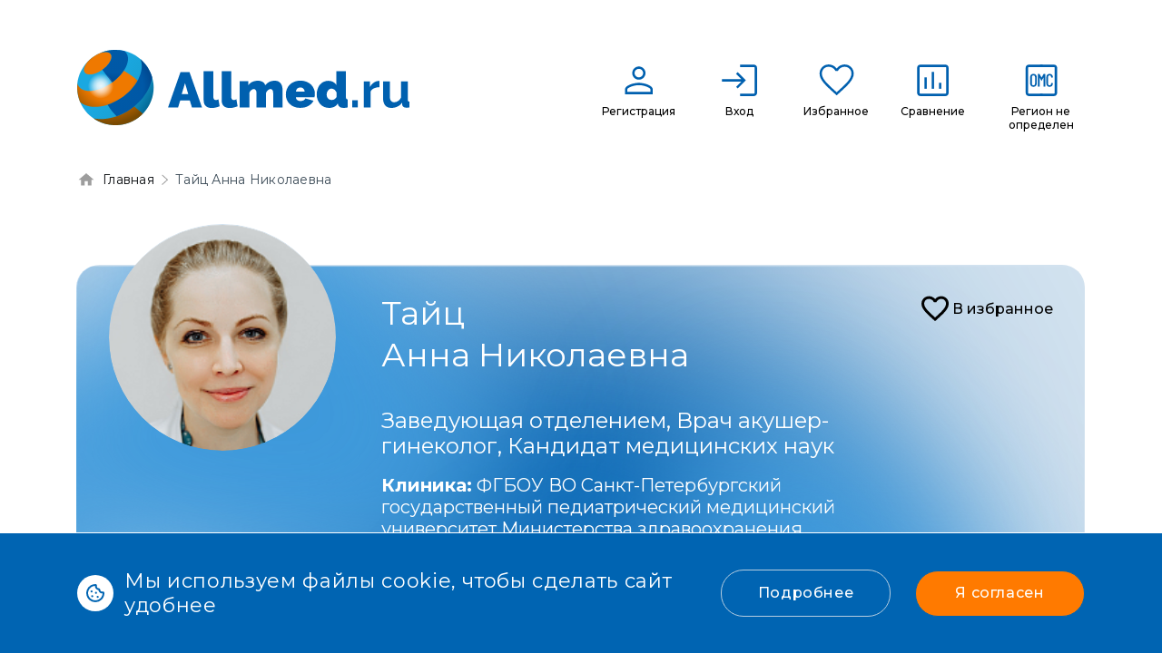

--- FILE ---
content_type: text/html; charset=utf-8
request_url: https://allmed.ru/doctor/tayts-anna-nikolaevna/clinics
body_size: 5288
content:
<!DOCTYPE html>
<html lang="ru">
<head>
    <meta charset="utf-8">
    <meta name="viewport" content="width=device-width, initial-scale=1">
    <link rel="shortcut icon" href="/favicon.ico">
        <meta name="csrf-param" content="_csrf">
<meta name="csrf-token" content="Lbj4kru6qaNY93GZ3oBeBYs8S7jJlgXNFDKQX77FnOlX-sH539nRl2ikKKq_2TdV3V1z55H7TIZhcPQr8eirgQ==">
    <title>Тайц Анна Николаевна: клиники Allmed</title>
    <!-- Yandex.Metrika counter -->
<script type="text/javascript" >
   (function(m,e,t,r,i,k,a){m[i]=m[i]||function(){(m[i].a=m[i].a||[]).push(arguments)};
   m[i].l=1*new Date();k=e.createElement(t),a=e.getElementsByTagName(t)[0],k.async=1,k.src=r,a.parentNode.insertBefore(k,a)})
   (window, document, "script", "https://mc.yandex.ru/metrika/tag.js", "ym");

   ym(88834928, "init", {
        clickmap:true,
        trackLinks:true,
        accurateTrackBounce:true,
        webvisor:true
   });
</script>
<noscript><div><img src="https://mc.yandex.ru/watch/88834928" style="position:absolute; left:-9999px;" alt="" /></div></noscript>
<!-- /Yandex.Metrika counter -->

<!-- Global site tag (gtag.js) - Google Analytics -->
<script async src="https://www.googletagmanager.com/gtag/js?id=UA-229335247-1"></script>
<script>
  window.dataLayer = window.dataLayer || [];
  function gtag(){dataLayer.push(arguments);}
  gtag('js', new Date());

  gtag('config', 'UA-229335247-1');
</script>
    <link rel="preconnect" href="https://fonts.googleapis.com">
    <link rel="preconnect" href="https://fonts.gstatic.com" crossorigin>
    <link href="https://fonts.googleapis.com/css2?family=Manrope:wght@200;300;400;500;600;700;800&family=Montserrat:ital,wght@0,100;0,200;0,300;0,400;0,500;0,600;0,700;0,800;0,900;1,100;1,200;1,300;1,400;1,500;1,600;1,700;1,800;1,900&display=swap" rel="stylesheet">

    <meta name="description" content="Медицинские учреждения, в которых ведет примем Врач акушер-гинеколог Тайц Анна Николаевна.">
<meta property="og:title" content="Тайц Анна Николаевна: клиники Allmed">
<meta property="og:site_name" content="Allmed.ru">
<meta property="og:url" content="https://allmed.ru/doctor/tayts-anna-nikolaevna/clinics">
<meta property="og:type" content="website">
<meta property="og:locale" content="ru">
<meta property="og:description" content="Медицинские учреждения, в которых ведет примем Врач акушер-гинеколог Тайц Анна Николаевна.">
<meta property="og:image" content="https://allmed.ru/public/img/allmed-logo-site.png">
<link href="/public/css/bootstrap.min.css?v=1756216440" rel="stylesheet">
<link href="/public/css/bootstrap-reboot.min.css?v=1703607821" rel="stylesheet">
<link href="/public/js/boostrap-select/css/bootstrap-select.min.css?v=1703607821" rel="stylesheet">
<link href="/public/js/slick/slick.css?v=1751451645" rel="stylesheet">
<link href="/public/js/slick/slick-theme.css?v=1703607821" rel="stylesheet">
<link href="/public/js/bootstrap-datepicker/css/bootstrap-datepicker3.min.css?v=1703607821" rel="stylesheet">
<link href="/public/js/fancybox/jquery.fancybox.min.css?v=1703607821" rel="stylesheet">
<link href="/public/css/all.min.css?v=1703607821" rel="stylesheet">
<link href="/public/css/template_styles.css?v=1766402051" rel="stylesheet">
<link href="/public/css/developer.css?v=1756216440" rel="stylesheet">
<link href="/public/css/styles_new.css?v=1767021175" rel="stylesheet">
<link href="/public/css/style.min.css?v=1767021175" rel="stylesheet">
<link href="/public/css/fa.css?v=1762872421" rel="stylesheet"></head>
<body>
<header class="header" id="js-header"></header>
    <div class="block_cookies">
        <div class="container">
            <div class="row">
                <div class="col-12">
                    <div class="block_cookies_body">
                        <div class="txt_cookies">
                            <i class="ico_cookies"></i>
                            <p class="without_fixed_line_break">Мы используем файлы cookie, чтобы сделать сайт удобнее</p>
                            <p class="with_fixed_line_break">Мы используем файлы cookie,<br>чтобы сделать сайт удобнее</p>
                        </div>
                        <div class="btn_cookies">
                            <a href="#" class="link_detail">Подробнее</a>
                            <a href="#" class="btn btn-primary iagree">Я согласен</a>
                        </div>
                    </div>
                </div>
            </div>
        </div>
    </div>
<div class="wrapper">
    <div class="content">
                    <div class="block_bread">
                <div class="container">
                    <div class="row">
                        <div class="col-12" id="js-breadcrumbs">
                            <ul itemscope="" itemtype="https://schema.org/BreadcrumbList"><li itemprop="itemListElement" itemscope itemtype="https://schema.org/ListItem"><a href="/" title="Главная" itemprop="item"><span itemprop="name">Главная</span><meta itemprop="position" content="0"></a></li>
<li itemprop="itemListElement" itemscope itemtype="https://schema.org/ListItem"><a href="/doctor/tayts-anna-nikolaevna/clinics" title="Тайц Анна Николаевна" itemprop="item"><span itemprop="name">Тайц Анна Николаевна</span><meta itemprop="position" content="1"></a></li>
</ul>                        </div>
                    </div>
                </div>
            </div>
                <section id="blok-top" class="blok-top block-doctor -pt">
    <div class="blok-top__container container">
        <div class="blok-top__row -row-between">
            <div class="blok-top__shell -row-start">
                <div class="blok-top__doctor">
                                            <img src="/files/imagick_cache/w300h300t1/files/doctor-photos/tayts.png" alt="Анна">                                    </div>
                <div class="blok-top__text -column-start">
                    <h1 class="blok-top__title">Тайц <p>Анна Николаевна</p></h1>
                    <div class="blok-top__post">
                                                    <div class="block_spec">Заведующая отделением, Врач акушер-гинеколог, Кандидат медицинских наук</div>
                                            </div>
                                                                <div class="blok-top__descr">
                            <strong>Клиника:</strong>
                            <a href="/clinic/detskaya-klinicheskaya-bolnitsa-pri-spbgpmu-sankt-peterburg" style="color: white;">
                                ФГБОУ ВО Санкт-Петербургский государственный педиатрический медицинский университет Министерства здравоохранения России                            </a>
                        </div>
                                    </div>
            </div>
            <div class="blok-top__right -column-start">
                <button class="blok-top__button reset doctor-pop-add " data-id="480">
                    <svg width="37" height="37" viewBox="0 0 37 37" fill="none"
                            xmlns="http://www.w3.org/2000/svg">
                        <path
                                d="M24.8037 4.5874C22.1937 4.5874 19.6887 5.8024 18.0537 7.7224C16.4187 5.8024 13.9137 4.5874 11.3037 4.5874C6.68371 4.5874 3.05371 8.2174 3.05371 12.8374C3.05371 18.5074 8.15371 23.1274 15.8787 30.1474L18.0537 32.1124L20.2287 30.1324C27.9537 23.1274 33.0537 18.5074 33.0537 12.8374C33.0537 8.2174 29.4237 4.5874 24.8037 4.5874ZM18.2037 27.9124L18.0537 28.0624L17.9037 27.9124C10.7637 21.4474 6.05371 17.1724 6.05371 12.8374C6.05371 9.8374 8.30371 7.5874 11.3037 7.5874C13.6137 7.5874 15.8637 9.0724 16.6587 11.1274H19.4637C20.2437 9.0724 22.4937 7.5874 24.8037 7.5874C27.8037 7.5874 30.0537 9.8374 30.0537 12.8374C30.0537 17.1724 25.3437 21.4474 18.2037 27.9124Z"
                                fill="black" />
                    </svg>
                    <span class="main-link">В избранное</span>
                </button>
            </div>
        </div>
    </div>
</section>
<section class="doctor">
    <div class="doctor__container container" id="pills-tabContent">
        <div class="tab-pane fade show  active" id="pills-clinica" role="tabpanel" aria-labelledby="pills-clinica-tab">
    <div class="h1">Клиника, в которой принимает врач</div>
    <div class="block_list_clinica">
                    
<div class="list-clinick__item -row-between">
    <div class="list-clinick__image">
        <a href="/clinic/detskaya-klinicheskaya-bolnitsa-pri-spbgpmu-sankt-peterburg">
                            <img src="/files/imagick_cache/w384h382t2/files/clinic-photos/!!!fontan-2.jpg" alt="">                    </a>

        <div class="list-clinick__right -row-center">
                                        <div class="block_dostup_oms">
                    <span class="d-flex align-items-center">ОМС</span>
                </div>
                                </div>
    </div>
    <div class="list-clinick__content">
        <div class="list-clinick__top -row-between">

            <a href="javascipt:void(0)" class="city js-view-map" data-id="46"><i></i>Санкт-Петербург</a>

            <div class="list-clinick__right -row-center">
                                                    <div class="block_dostup_oms">
                        <span class="d-flex align-items-center">ОМС</span>
                    </div>
                                                                    <a href="javascript:void(0);" data-id="46"
                       class="ico_bookmarks clinic-pop-add">
                        <i></i>
                    </a>
                            </div>
        </div>
        <a href="/clinic/detskaya-klinicheskaya-bolnitsa-pri-spbgpmu-sankt-peterburg" class="list-clinick__name">
            <span>ФГБОУ ВО Санкт-Петербургский государственный педиатрический медицинский университет Министерства здравоохранения России</span>
        </a>
        <a href="/clinic/detskaya-klinicheskaya-bolnitsa-pri-spbgpmu-sankt-peterburg/reviews">
            <div class="block-rating">
                            </div>
        </a>
        <div class="list-clinick__row -row">
                            <a class="list-clinick__link " href="/clinic/detskaya-klinicheskaya-bolnitsa-pri-spbgpmu-sankt-peterburg/departments?direction=103">Акушерство и гинекология</a>                            <a class="list-clinick__link all_tags" href="/clinic/detskaya-klinicheskaya-bolnitsa-pri-spbgpmu-sankt-peterburg/departments">Все направления</a>                    </div>
        <div class="list-clinick__bottom -row">
            <a href="/clinic/detskaya-klinicheskaya-bolnitsa-pri-spbgpmu-sankt-peterburg" class="list-clinick__btn main-btn -stroke"><span>О клинике</span></a>
            <a href="/clinic/detskaya-klinicheskaya-bolnitsa-pri-spbgpmu-sankt-peterburg/departments" class="list-clinick__btn main-btn"><span>Программы лечения</span></a>
        </div>
    </div>
</div>            </div>
</div>


    </div>
</section>
<script type="application/ld+json">
                {
                  "@context": "https://schema.org",
                  "@type": "Physician",
                  "name": "Тайц Анна Николаевна",
                  "image": "https://allmed.ru//files/doctor-photos/tayts.png",
                  "url": "https://allmed.ru/doctor/tayts-anna-nikolaevna",
                  "medicalspecialty": {
                    "@context":"https://schema.org",
                    "@type": "MedicalSpecialty",
                    "name":"Врач акушер-гинеколог"
                  },
                  "hospitalAffiliation": {
                    "@context":"https://schema.org",
                    "@type": "Hospital",
                    "name":"ФГБОУ ВО Санкт-Петербургский государственный педиатрический медицинский университет Министерства здравоохранения России"
                  }
                }
               </script>    </div>
</div>

<footer class="footer">
 
    <div class="container">
        <div class="row">

            <div class="col-12 col-xl-3 d-flex d-xl-block align-items-md-center flex-column flex-md-row">
                <a class="d-flex align-items-center logo-brand" href="/">
                    <img src="/public/img/allmed-logo-site.png" alt="логотип"/>
                </a>
                <div class="block_socseti_all">
                    <!--ul class="block_socseti">
                        <li><a href="#" class="ico_set ico_wp"><i></i> Напишите нам в WhatsApp</a></li>
                        <li><a href="#" class="ico_set ico_tg"><i></i> Напишите нам в Telegram</a></li>
                    </ul-->
                </div>
                <div class="emails">
                    <ul class="footer_menu">
                        <li><a href="mailto:Info@allmed.ru">Info@allmed.ru</a></li>
                    </ul>
                </div>
            </div>
            <div class="col-12 col-xl-9">
                <div class="row">

                                                                                            <div class="col-12 col-md-3 col-lg-3">
                            <div class="title_menu_footer">
                                Пользователям                            </div>
                            <ul class="footer_menu">
                                                                                                     
                                    <li><a href="/about-project">О проекте</a></li>
                                                                                                     
                                    <li><a href="/direction/all/clinics">Клиники</a></li>
                                                                                                     
                                    <li><a href="/direction/all/doctors">Врачи</a></li>
                                                                                                     
                                    <li><a href="/direction/all/programs">Программы</a></li>
                                                                                                     
                                    <li><a href="/articles">Статьи</a></li>
                                                            </ul>
                        </div>
                                                                                            <div class="col-12 col-md-6 col-lg-5">
                            <div class="title_menu_footer">
                                Юридиченская информация                            </div>
                            <ul class="footer_menu">
                                                                                                     
                                    <li><a href="/privacy-policy">Политика конфиденциальности</a></li>
                                                                                                     
                                    <li><a href="/polzovatelskoe-soglashenie">Пользовательское соглашение</a></li>
                                                                                                     
                                    <li><a href="/usloviya-programmyi-loyalnosti">Условия программы лояльности</a></li>
                                                            </ul>
                        </div>
                                                                                            <div class="col-12 col-md-3 col-lg-4">
                            <div class="title_menu_footer">
                                Медицинским организациям                            </div>
                            <ul class="footer_menu">
                                                                                                     
                                    <li><a href="#js-auth-form">Кабинет клиники</a></li>
                                                                                                     
                                    <li><a href="#js-clinic-reg-form">Регистрация клиники</a></li>
                                                                                                     
                                    <li><a href="#js-portal-feedback-form">Заказать обратный звонок</a></li>
                                                                                                     
                                    <li><a href="#js-price-form">Стоимость размещения</a></li>
                                                            </ul>
                        </div>
                    
                </div>
            </div>

            <div class="col-12 justify-content-end d-none d-xl-flex">
                <div class="block_copyright">
                    <p>© 2026 Allmed. Все права защищены</p>
                </div>
            </div>
        </div>
    </div>
</footer>
<div id="modals"></div>
<script type="text/javascript">
  if (!Object.assign) {
    Object.defineProperty(Object, 'assign', {
      enumerable: false,
      configurable: true,
      writable: true,
      value: function(target, firstSource) {
        'use strict';
        if (target === undefined || target === null) {
          throw new TypeError('Cannot convert first argument to object');
        }

        var to = Object(target);
        for (var i = 1; i < arguments.length; i++) {
          var nextSource = arguments[i];
          if (nextSource === undefined || nextSource === null) {
            continue;
          }

          var keysArray = Object.keys(Object(nextSource));
          for (var nextIndex = 0, len = keysArray.length; nextIndex < len; nextIndex++) {
            var nextKey = keysArray[nextIndex];
            var desc = Object.getOwnPropertyDescriptor(nextSource, nextKey);
            if (desc !== undefined && desc.enumerable) {
              to[nextKey] = nextSource[nextKey];
            }
          }
        }
        return to;
      }
    });
  }
  
  
  window.medPortalConfig = Object.assign(window.medPortalConfig || {}, {"layout":"public","yandex-map-api-key":"0d8bce21-9222-49b5-9eee-a310b78862b1"});
  if(typeof window.medPortalConfig.getConfig !== 'function') {
    window.medPortalConfig.getConfig = function(key, defaultValue) {
        if (typeof key !== "string") {
            return defaultValue;
        }
        var arr = key.split(".");
        var value = window.medPortalConfig;
        for (let i = 0; i < arr.length; i++) {
            try {
                value = value[arr[i]];
            } catch (e) {
                return defaultValue;
            }
        }
        return value === undefined ? defaultValue : value;
    };
  }
</script>
<script src="/assets/cf7f728/js/favorite.js?v=1768661866"></script>
<script src="/assets/cf7f728/js/doctor-page.js?v=1768661866"></script>
<script src="/public/js/jquery-3.4.1.min.js?v=1703607821"></script>
<script src="/public/js/cookie/jquery.cookie.min.js?v=1703607821"></script>
<script src="/public/js/bootstrap.bundle.min.js?v=1703607821"></script>
<script src="/public/js/boostrap-select/js/bootstrap-select.js?v=1703607821"></script>
<script src="/public/js/slick/slick.min.js?v=1703607821"></script>
<script src="/public/js/bootstrap-datepicker/js/bootstrap-datepicker.js?v=1703607821"></script>
<script src="/public/js/bootstrap-datepicker/locales/bootstrap-datepicker.ru.min.js?v=1703607821"></script>
<script src="/public/js/fancybox/jquery.fancybox.min.js?v=1703607821"></script>
<script src="/public/js/custom.js?v=1758096784"></script>
<script src="/assets/app.min.js?v=1767086096"></script></body>
</html>


--- FILE ---
content_type: text/css
request_url: https://allmed.ru/public/css/developer.css?v=1756216440
body_size: 3322
content:
.result_live_search:hover {
  display: block;
}
.header .popup_info_city .btn:not(.btn-primary) {
  margin-left: 0;
}

.block_bread span {
  font-size: 12px;
}
@media (max-width: 767.5px) {
  .direction-filter .dropdown.bootstrap-select.select_style {
    max-width: 100vw !important;
  }
  .direction-filter .bootstrap-select > select {
    display: none !important;
  }
  .block_index_last_programm .slick-arrow {
    display: none!important;
  }
}
.pay-form .modal-dialog {
  max-width: 344px;
}
.pay-form .modal-content {
  padding: 32px;
}
.pay-form .modal-body .btn {
  width: 100%;
  margin-top: 16px;
}
.pay-form.modal-body .btn {
  text-transform: unset;
}
.pay-form .block_title {
  margin-bottom: 74px;
  font-style: normal;
  font-weight: bold;
  font-size: 20px;
  line-height: 28px;
  color: #0064b2;
}

.block_have_qwest {
  z-index: 10;
}
.select_style.input-group-btn .dropdown-menu div.inner.show {
  max-height: unset !important;
  overflow-y: unset !important;
  min-height: unset !important;
}
.select_style.input-group-btn .dropdown-menu.inner.show {
  margin-bottom: 0 !important;
}

.review-inner {
  width: 100%;
}
.program-description li,
.program-description li {
  position: relative;
}
.block_content_txt .program-description ol li:before {
  display: none;
}

.search-item {
  display: flex;
}

.search-img {
  margin: auto 15px auto 0;
  border-radius: 50%;
  max-width: 25px;
  max-height: 25px;
}

.block_avatar_user img {
  max-width: 100%;
  max-height: 100%;
}
.block_middle_chat .block_nav_chat {
  margin-bottom: 0;
  display: flex;
  align-items: center;
  font-style: normal;
  font-weight: bold;
  font-size: 14px;
  line-height: 16px;
  letter-spacing: 0.04em;
  color: #0d1013;
  border-bottom: 1px solid #e5eff7;
  padding: 24px 12px;
}
.block_middle_chat .block_nav_chat {
  background: #f8fbfe;
}
.block_body_chat .link-back {
  display: block;
  background: url(../img/arrow-left-blue.svg) no-repeat center;
  width: 24px;
  height: 24px;
  min-width: 24px;
  margin-left: 0;
  margin-right: 16px;
  margin-bottom: 0;
}
.block_body_chat .link-back {
  margin-right: 12px;
  margin-bottom: 0;
}
.ico_uved.ico {
  margin-right: 8px;
  width: 32px;
  height: 32px;
  min-width: 32px;
  border-radius: 50%;
  border: 1px solid #e5eff7;
}
.ico.ico_admin {
  border: 0;
  /*background: url(../picture/logo-short.svg) no-repeat center, #ffffff;*/
  background: url(../img/allmed-logo.png) no-repeat center, #FFFFFF;
  background-size: contain;
  margin-right: 8px;
  width: 32px;
  height: 32px;
  min-width: 32px;
  border-radius: 50%;
}
.block_middle_chat.OpenListPerson {
  position: fixed;
  height: 100%;
  background: #f8fbfe;
}

.block_sort_item.desc-sort.active i {
  background: url(../img/ico-asc-voz-blue.svg) no-repeat center;
}
.block_sort_item.asc-sort.active i {
  background: url(../img/ico-desc-ub-blue.svg) no-repeat center;
}
@media (max-width: 991.5px) {
  .block_right_chat.OpenChatAdmin {
    display: block;
    z-index: 3;
  }
}
@media (max-width: 767.5px) {
  .block_chat_user .block_window_chat {
    height: calc(100vh - 125px);
  }
}
.send-mess {
  cursor: pointer;
}
.block_detali_pop_body .block_avatar_client img {
  max-height: 100%;
  max-width: 100%;
}
ul.modal-errors,
ul .modal-errors {
  list-style: none;
  padding: 0;
  margin: 0;
}
.modal-errors li {
  font-size: 13px;
  color: red;
}
.block_window_chat .message-files {
  padding: 5px 0 0 40px;
  display: flex;
  flex-direction: row;
  flex-wrap: wrap;
  width: 100%;
}
.message-files .block_file {
  padding: 0 40px 10px 0;
  width: 200px;
  position: relative;
}
.remove_file_btn {
  display: block;
  width: 16px;
  height: 16px;
  position: absolute;
  top: 0px;
  right: 15px;
  background: url(../img/ico_del_res.svg) no-repeat center;
}
.message-files .block_name_file {
  max-width: 150px;
  white-space: nowrap;
  overflow: hidden;
  text-overflow: ellipsis;
}
.tooltip.vue-tooltip-theme {
  opacity: 1;
}

.block_title_clinica img {
  height: 96px;
  width: auto;
  max-height: none;
  min-width: auto;
}
@media (max-width: 767.5px) {
  .message-files .block_file {
    width: 100%;
  }
  .block_window_chat .message-files {
    max-height: 30vh;
    overflow-y: auto;
  }
}
.timer-info {
  font-size: 12px;
  padding-top: 5px;
}
.programs-filter
  .age-select.bootstrap-select:not([class*="col-"]):not([class*="form-control"]):not(.input-group-btn) {
  max-width: 180px;
}
.info_mess.inline-tooltip {
  display: inline-block;
}

.block_cookies {
  display: none;
  position: fixed;
  bottom: 0;
  z-index: 9999999999;
  left: 0;
  width: 100%;
  background: #0064b2;
  padding: 16px 0;
}

.block_cookies_body {
  display: flex;
  align-items: center;
  justify-content: space-between;
}

.btn_cookies {
  display: flex;
  align-items: center;
}

.link_detail {
  font-style: normal;
  font-weight: bold;
  font-size: 14px;
  line-height: 16px;
  text-align: center;
  letter-spacing: 0.04em;
  color: #ffffff;
  margin-right: 27px;
}

.btn_cookies .btn-primary {
  min-width: 112px;
  padding: 9px;
  background: #ff7a00;
  border-radius: 6px;
  font-style: normal;
  font-weight: bold;
  font-size: 14px;
  line-height: 16px;
  text-align: center;
  letter-spacing: 0.04em;
  color: #ffffff;
  padding: 12px 16px;
  text-transform: unset;
}

.txt_cookies p {
  font-style: normal;
  font-weight: bold;
  font-size: 14px;
  line-height: 20px;
  letter-spacing: 0.03em;
  color: #ffffff;

  margin-bottom: 0;
}

.txt_cookies {
  display: flex;
  align-items: center;
  padding-right: 24px;
}

.ico_cookies {
  background: url(../img/ico_cookies.svg) no-repeat center;
  width: 40px;
  min-width: 40px;
  height: 40px;
  display: block;
  margin-right: 12px;
}

@media (max-width: 991px) {
  .block_cookies_body {
    flex-direction: column;
    align-items: flex-end;
  }

  .txt_cookies {
    margin-bottom: 16px;
  }
}
.block_title_clinica img {max-width: 180px;height: auto;max-height: 180px;min-width:unset;}
@media (max-width: 767.5px) {
  .txt_cookies {
    padding: 0;
    align-items: flex-start;
  }
  
	.block_title_clinica img {max-width: 100px;max-height:96px;}
}

.all-news-link {
  margin-right: 20px;
}

.block_search_item {
  background: #fff;
  padding: 16px;
  border-bottom: 1px solid #E5EFF7;
}

.block_input_search {
  border: 0;
  width: 100%;
  font-style: normal;
  font-weight: 500;
  font-size: 14px;
  line-height: 20px;
  letter-spacing: 0.03em;
  padding-left: 36px;
  color: #7C92A3;
  background: url(../img/ico_search_input.svg) no-repeat 0 center;
  min-height: 31px;
}

.bg-filedrop-active {
  background: #000;
  opacity: 0.4;
}

.bg-filedrop-active .block_list_dialog {
  border: 4px dashed #000;
}

.bg-filedrop-active .block_list_dialog:before {
  content: "Для загрузки файлов, поместите их в эту область";
  Position:absolute;
  top:50%;
  left:50%;
  color: black;
  font-weight: bold;
}
.overflow-hidden {
  display: none !important;
}

.short-dep-desc {
  position: relative;
  max-height: 87px;
  overflow-y: hidden;
}

.short-dep-desc:after {
  content: '';
  position: absolute;
  width: 100%;
  height: 20px;
  bottom: 0;
  background: linear-gradient(to bottom, rgba(255,255,255, 0), rgba(255,255,255, 1));
}

.none-transform {
  text-transform: none !important;
}

.info_mess .info_mess_body p {
  background: #0064b2;
  color: #fff;
  margin-top: 6px;
  font-size: 16px;
  line-height: 24px;
  letter-spacing: 0.03em;
}

.send-mess-private-checkbox {
  margin-top: 10px;
}

.send-mess-private-checkbox label {
  font-size: 13px;
  font-style: normal;
  font-weight: bold;
  color: #0d1013;
  cursor: pointer;
}
.send-mess-private-checkbox input {
  cursor: pointer;
}

.block_menu_client_operator {
  position: absolute;
  top: 24px;
  right: 55px;
}

.footer-email a {
  color: #007bff;
}

@media (min-width: 992px) {
  .footer-email {
    margin-left: 57px;
  }
}

@media (max-width: 1200px) {
  /* .block_btn_region {
    display: none;
  } */
}

.live_search {
  width: 100%;
}

.select_style.input-group-btn {
  /* width: calc((100% / 3) - 10px); */
  width: 100%;
}

.block-search_border h1 {
  padding: 20px 32px 0;
}

.block_list_select_body {
  padding-top: 32px;
}

.mauto {
  margin: 2px 0 2px auto;
}

.block_list_select .block_change_region {
  /* width: calc((100% / 3) - 10px); */
}

.block_list_select .block_check {
  /* width: calc((100% / 3) - 11px); */
}

.block_list_select .input_region {
  padding: 11px;
}

.block_list_select .disease-select .filter-option-inner-inner {
  color: #3E4D59 !important;
}

.placeholder-container #login-popup-username:focus::-webkit-input-placeholder {
  opacity: 1;
  transition: opacity 0.3s ease;
  font-size: 14px;
}
.placeholder-container #login-popup-username:focus::-moz-placeholder {
  opacity: 1;
  transition: opacity 0.3s ease;
  font-size: 14px;
}
.placeholder-container #login-popup-username:focus:-moz-placeholder {
  opacity: 1;
  transition: opacity 0.3s ease;
  font-size: 14px;
}
.placeholder-container #login-popup-username:focus:-ms-input-placeholder {
  opacity: 1;
  transition: opacity 0.3s ease;
  font-size: 14px;
}

@media (max-width: 767.5px) {
  .placeholder-container #login-popup-username:focus::-webkit-input-placeholder {
    opacity: 0;
  }
  .placeholder-container #login-popup-username:focus::-moz-placeholder {
    opacity: 0;
  }
  .placeholder-container #login-popup-username:focus:-moz-placeholder {
    opacity: 0;
  }
  .placeholder-container #login-popup-username:focus:-ms-input-placeholder {
    opacity: 0;
  }
}
.block_view_qwenty {
  display: flex;
  align-items: center;
}

.block_view_qwenty svg {
  margin-right: 8px;
}
.block_info_zav + .block_view_qwenty {
  margin-top: 16px;
}

.block_top_page .block_view_qwenty {
  color: #fff;
  margin-bottom: 24px;
  font-weight: bold;
}

.block_top_page .block_view_qwenty svg path {
  fill: #ffffff;
}

.block_btn_qwenty {
    display: flex;
    align-items: center;
    justify-content: space-between;
}


@media (max-width:1199.5px){
	.block_item_program .block_btn_qwenty .btn {
		font-size: 11px;
		padding: 11px 8px;
	}
}

@media (max-width:767.5px){
	.block_item_program .block_btn_qwenty .btn {
		font-size: 14px;
	}
	.block_item_program .block_top_program .btn {
		width:auto;
	}
}

.block_doctor-clinic {
  font-style: normal;
  font-size: 14px;
  line-height: 20px;
  letter-spacing: 0.03em;
  color: #ffffff;
  margin-top: 15px;
  margin-bottom: 8px;
}

.block_doctor-clinic a {
  color: #ffffff;
  text-decoration: underline;
}

.desk-program-id {
  float: right;
}

.link-geo span {
  border-bottom: none !important;
  text-decoration: underline dashed #0064b2 1px;
}

.search-filter .btn-light {
  border: 1px solid #E5EFF7;
  border-radius: 6px;
}

.search-filter .block_check {
  margin-top: 0 !important;
}

.block_menu_lk_mobile {
  display: block;
  width: 100%;
}

.block_menu_lk_mobile ul {
  list-style: none;
}

.block_menu_lk_mobile li a {
  padding: 7px 32px;
  min-height: 37px;
  display: flex;
  align-items: center;
}

.block_menu_lk_mobile li a {
  font-style: normal;
  font-weight: 500;
  font-size: 15px;
  line-height: 15px;
  color: #000000;
}

.block_menu_lk_mobile .d-flex {
  align-items: center;
}

.block_menu_lk_mobile li a .qwenty_mess {
  margin-left: 6px;
}

.block_menu_lk_mobile li a:hover {
  background: #D2E2EF;
}

.block_menu_lk_mobile:before {
  content: '';
  width: 100%;
  height: 15px;
  position: absolute;
  display: block;
  background: #fff;
  top: -13px;
}

.blok-top__button.add {
  color: #ef7900!important;
}
.blok-top__button.add svg path {
  fill: #ef7900;
}

.block_contacts_clinica .select_style.input-group-btn {
  margin-right: 21px;
}

.block_select_popup_phone {
  margin-left: 0 !important;
}

#openDialogGallery .slider-for .slick-next {
  right: -16px !important;
}
#openDialogGallery .slider-for .slick-prev {
  left: -16px !important;
}
#openDialogGallery .slider-for .slick-next::before {
  content: "";
  background: url(../img/str-right-blue2.svg) no-repeat center, #ffffff;
  width: 32px;
  height: 32px;
  display: block;
  opacity: 1;
  border-radius: 50%;
  box-shadow: 0px 8px 24px rgba(47, 156, 235, 0.16);
}

#openDialogGallery .slider-for .slick-prev::before {
  content: "";
  background: url(../img/str-left-blue.svg) no-repeat center, #ffffff;
  width: 32px;
  height: 32px;
  display: block;
  opacity: 1;
  border-radius: 50%;
  box-shadow: 0px 8px 24px rgba(47, 156, 235, 0.16);
}

#openDialogGallery .block_slider .slider-nav img {
  max-height: 120px;
}

#openDialogGallery .slider-nav .slick-slide {
  height: auto !important;
}

#openDialogGallery .nav-item a:hover {
  background: #0064b2 !important;
  color: #fff !important;
}

#openDialogGallery .block_slider {
  max-width: none !important;
  margin-right: 0 !important;
}
#openDialogGallery .block_slider img {
  margin: auto;
}

#openDialogGallery .nav-link {
  font-size: 14px !important;
}


/*.-clinick .blok-top__left {
  max-width: calc(100% - 330px) !important;
}

.blok-top__right.-column-start {
  max-width: 300px;
}*/

--- FILE ---
content_type: application/javascript
request_url: https://allmed.ru/assets/cf7f728/js/favorite.js?v=1768661866
body_size: 392
content:
class MedPortalFavorite {
    static add(id, type, callback) {
        $.ajax({
            type: "POST",
            data: {
                id: id,
                type: type
            },
            dataType: "json",
            url: "/frontend/favorite/add",
            success: function (result) {

                try {
                    ym(88834928,'reachGoal','add_to_favorites');
                } catch(error) {}

                callback(result, this);

                const event = new CustomEvent('favorite-updated', {
                    detail: {
                        method: 'add',
                        result: result
                    }
                });
                document.dispatchEvent(event);
            }
        });
    }

    static remove(id, type, callback) {
        $.ajax({
            type: "POST",
            data: {
                id: id,
                type: type
            },
            dataType: "json",
            url: "/frontend/favorite/remove",
            success: function (result) {
                callback(result, this);
                const event = new CustomEvent('favorite-updated', {
                    detail: {
                        method: 'remove',
                        result: result
                    }
                });
                document.dispatchEvent(event);
            }
        });
    }

    static clear(type, callback) {
        $.ajax({
            type: "POST",
            data: {
                type: type
            },
            dataType: "json",
            url: "/frontend/favorite/clear",
            success: function (result) {
                callback(result, this);
                const event = new CustomEvent('favorite-updated', {
                    detail: {
                        method: 'clear',
                        result: result
                    }
                });
                document.dispatchEvent(event);
            }
        });
    }
}


--- FILE ---
content_type: application/javascript
request_url: https://allmed.ru/public/js/custom.js?v=1758096784
body_size: 7543
content:
window.addEventListener('load', function () {
  $(document).on('click', function (event) {
    const clickPoint = {
      x: event.clientX,
      y: event.clientY,
    };

    const offsetsInputRegion = $('.block_select_all_region').offset();

    const offsets = offsetsInputRegion ? {
      top: offsetsInputRegion.top - window.scrollY,
      left: offsetsInputRegion.left,
    } : {
      top: 0,
      left: 0,
    };

    const blockWidth = $('.block_select_all_region').outerWidth();
    const blockHeight =
      $('.block_body_region').outerHeight() +
      $('.block_select_all_region').outerHeight();

    const inBoxX =
      clickPoint.x >= offsets.left && clickPoint.x <= offsets.left + blockWidth;
    const inBoxY =
      clickPoint.y >= offsets.top && clickPoint.y <= offsets.top + blockHeight;

    const inBox = inBoxX && inBoxY;

    if (!inBox) {
      $('.block_change_region').removeClass('show');
      $('.block_body_region').slideUp(0);
    }
  });

  $(document).on('click', '.clinic-pop-add', function () {
    // if(window.medportalApp.currentUser.isGuest()) {
    //     window.medportalApp.showNeedLoginModal('Для добавления в "Избранное" необходимо авторизоваться');
    //     return false;
    // }
    var that = $(this),
      id = that.attr('data-id');
    if (that.hasClass('add')) {
      MedPortalFavorite.remove(id, 'clinic', function () {
        that.find('span').text('В избранное');
        that.removeClass('add');
      });
    } else {
      MedPortalFavorite.add(id, 'clinic', function () {
        that.find('span').text('В избранном');
        that.addClass('add');
      });
    }
  });

  $(document).on('click', '.department-pop-add', function (e) {
    e.preventDefault();
    // if(window.medportalApp.currentUser.isGuest()) {
    //     window.medportalApp.showNeedLoginModal('Для добавления в "Избранное" необходимо авторизоваться');
    //     return false;
    // }
    var that = $(this),
      id = that.attr('data-id');
    if (that.hasClass('add')) {
      MedPortalFavorite.remove(id, 'department', function () {
        that.find('span').text('В избранное');
        that.removeClass('add');
      });
    } else {
      MedPortalFavorite.add(id, 'department', function () {
        that.find('span').text('В избранном');
        that.addClass('add');
      });
    }
  });

  $(document).on('click', '.program-pop-add', function (e) {
    e.preventDefault();
    // if(window.medportalApp.currentUser.isGuest()) {
    //     window.medportalApp.showNeedLoginModal('Для добавления в "Избранное" необходимо авторизоваться');
    //     return false;
    // }
    var that = $(this),
      id = that.attr('data-id');
    if (that.hasClass('add')) {
      MedPortalFavorite.remove(id, 'program', function () {
        that.find('span').text('В избранное');
        that.removeClass('add');
      });
    } else {
      MedPortalFavorite.add(id, 'program', function () {
        that.find('span').text('В избранном');
        that.addClass('add');
      });
    }
  });

  $(document).on('click', '.program-compare-add', function () {
    // if(window.medportalApp.currentUser.isGuest()) {
    //     window.medportalApp.showNeedLoginModal('Для добавления к сравнению необходимо авторизоваться');
    //     return false;
    // }
    var that = $(this),
      id = that.attr('data-id');
    if (that.hasClass('add')) {
      MedPortalCompare.remove(id, function () {
        that.removeClass('add');
      });
    } else {
      MedPortalCompare.add(id, function () {
        that.addClass('add');
      });
    }
  });

  $(document).on('click', '.doctor-pop-add', function () {
    // if(window.medportalApp.currentUser.isGuest()) {
    //     window.medportalApp.showNeedLoginModal('Для добавления в "Избранное" необходимо авторизоваться');
    //     return false;
    // }
    var that = $(this),
      id = that.attr('data-id');
    if (that.hasClass('add')) {
      MedPortalFavorite.remove(id, 'doctor', function () {
        that.find('span').text('В избранное');
        that.removeClass('add');
      });
    } else {
      MedPortalFavorite.add(id, 'doctor', function () {
        that.find('span').text('В избранном');
        that.addClass('add');
      });
    }
  });

  $(document).on('click', '.more-popular-clinics', function (e) {
    e.preventDefault();

    var that = $(this),
      offset = that.attr('data-offset');
    $.ajax({
      type: 'POST',
      url: '/frontend/ajax/get-pop-clinics',
      data: { offset: offset },
      success: function (html) {
        $('.block_list_popular_clinic.popular-list').append(
          $(html).find('.block_list_popular_clinic.popular-list').html()
        );
        that
          .closest('.block_view_more_item')
          .html($(html).find('.block_view_more_item').html());
      },
    });
  });
  //больше новостей
  $(document).on('click', '.more_news', function (e) {
    e.preventDefault();

    var that = $(this),
      offset = that.attr('data-offset');

    var clinic_id = $('.block_date_articles.clinic').attr('data-clinic_id');

    $.ajax({
      type: 'POST',
      url: '/frontend/ajax/get-more-news',
      data: { offset: offset, clinic_id: clinic_id },
      success: function (res) {
        $('.block_list_news').html(res);
      },
    });
  });

  $(document).on('click', '.more-department-programs', function (e) {
    e.preventDefault();

    var that = $(this),
      department = parseInt(that.attr('data-department'), 10),
      offset = parseInt(that.attr('data-offset'), 10);
    $.ajax({
      type: 'POST',
      url: '/frontend/ajax/get-department-programs',
      data: {
        offset: offset,
        department: department,
      },
      success: function (html) {
        $('.block_list_program').append(
          $(html).find('.block_list_program').html()
        );
        $('.more-pop-programs-block').html(
          $(html).find('.more-pop-programs-block').html()
        );
      },
    });
  });

  $(document).on('click', '.more-clinic-doctors', function (e) {
    e.preventDefault();

    var that = $(this),
      clinic = that.attr('data-clinic'),
      offset = that.attr('data-offset');
    if (
      window.doctorFilter &&
      window.doctorFilter.component &&
      window.doctorFilter.component.getFilter()
    ) {
      var filter = window.doctorFilter.component.getFilter();
    } else {
      var filter = {};
    }

    filter['offset'] = offset;
    filter['clinic_id'] = clinic;
    $.ajax({
      type: 'GET',
      url: '/frontend/ajax/load-doctors',
      data: filter,
      success: function (data) {
        if (data && data.result) {
          $('.doctor-list').append($(data.html).find('.doctor-list').html());
          $('.more-doctors-block').html(
            $(data.html).find('.more-doctors-block').html()
          );
        }
      },
    });
  });

  $(document).on('click', '.more-department-page-programs', function (e) {
    e.preventDefault();

    var that = $(this),
      department = that.attr('data-department'),
      offset = that.attr('data-offset');

    if (
      window.programFilter &&
      window.programFilter.component &&
      window.programFilter.component.getFilter()
    ) {
      var filter = window.programFilter.component.getFilter();
    } else {
      var filter = {};
    }

    filter['offset'] = offset;
    filter['department_id'] = department;
    $.ajax({
      type: 'GET',
      url: '/frontend/ajax/load-programs',
      data: filter,
      success: function (data) {
        if (data && data.result) {
          $('.program-list').append($(data.html).find('.program-list').html());
          $('.more-page-programs-block').html(
            $(data.html).find('.more-page-programs-block').html()
          );
        }
      },
    });
  });

  $(document).on(
    'click',
    '.clinic-reviews-pagination a.page-link',
    function (e) {
      e.preventDefault();
      var that = $(this),
        clinic = $(this).attr('data-clinic'),
        page = $(this).attr('data-page');

      $.ajax({
        type: 'POST',
        url: '/frontend/ajax/load-reviews',
        data: { page: page, clinic: clinic },
        success: function (html) {
          $('.clinic-reviews').html($(html).find('.clinic-reviews').html());
          $('.clinic-reviews-pagination').html(
            $(html).find('.clinic-reviews-pagination').html()
          );
        },
      });
    }
  );

  $(document).on('click', '.link_view_program', function (e) {
    e.preventDefault();
    $(this).parent().parent().toggleClass('OpenSpoiler');
    var block = $(this).closest('.block_flex_three'),
      scrollTop = block.offset().top;

    $('html, body').animate({ scrollTop: scrollTop }, 300);
  });

  $(document).on('click', '.info_mess i', function () {
    $(this).parent().parent().toggleClass('OpenBlock');
  });

  /*$('.block_slider_gallery').slick({
        arrows: true,
        infinite: false,
        speed: 300,
        slidesToShow: 4,
        slidesToScroll: 4,
        responsive: [
            {
                breakpoint: 1199,
                settings: {
                    slidesToShow: 3,
                    slidesToScroll: 3,
                }
            },
            {
                breakpoint: 991,
                settings: {
                    slidesToShow: 1.1,
                    slidesToScroll: 1
                }
            }
        ]
    });*/

  // if($('.block_slider_gallery[data-gallery=all]').length)
  // {
  //     $('.block_slider_gallery[data-gallery=all]').removeClass('d-none');
  // }
  $(document).on('click', '.block_tabs_link_item', function (e) {
    e.preventDefault();

    var that = $(this),
      gallery = that.attr('data-gallery');

    $('.block_tabs_link_item').removeClass('--active');
    that.addClass('--active');
    $('.block_slider_gallery').addClass('d-none');
    $('.block_slider_gallery[data-gallery=' + gallery + ']').removeClass(
      'd-none'
    );
    //$(window).trigger('resize');
    $('.block_slider_gallery[data-gallery=' + gallery + ']').slick('refresh');
  });

  $('.view_more_news').click(function () {
    $(this).toggleClass('active');
    $(this).parent().find('.new-text').toggleClass('height_auto');
  });

  if ($('.new_item').length) {
    $('.new_item').each(function (i, item) {
      if ($(item).find('.new_text').height() <= 40) {
        $(item).find('.view_more_news').remove();
      }
      $(item).find('.new_text').removeClass('height_auto');
    });
  }

  $('.block_property .input-daterange').datepicker({
    format: 'dd.mm.yyyy',
    language: 'ru',
  });

  $('.close_pop').click(function () {
    $('.block_have_qwest').removeClass('d-block');
    $('.block_feedback_mess').addClass('d-block');
  });

  $('.block_feedback_mess').click(function () {
    $('.block_have_qwest').addClass('d-block');
    $('.block_feedback_mess').removeClass('d-block');
  });

  $('.slider-zero')
    .not('.slick-initialized')
    .slick({
      appendArrows: $('.block-arrow'),
      prevArrow: '<button id="prev" type="button" class="str-prev"></button>',
      nextArrow: '<button id="next" type="button" class="str-next"></button>',
      arrows: true,
      infinite: false,
      asNavFor:
        '.slider-one,.slider-two,.slider-three,.slider-four,.slider-five,.slider-six,.slider-seven,.slider-eight,.slider-nine',
      dots: false,
      focusOnSelect: false,
      slidesToShow: 4,
      variableWidth: true,
    });
  $('.slider-one').not('.slick-initialized').slick({
    arrows: false,
    infinite: false,
    slidesToShow: 4,
    variableWidth: true,
    asNavFor:
      '.slider-two,.slider-zero,.slider-three,.slider-four,.slider-five,.slider-six,.slider-seven,.slider-eight,.slider-nine',
  });
  $('.slider-two').not('.slick-initialized').slick({
    arrows: false,
    infinite: false,
    slidesToShow: 4,
    variableWidth: true,
    asNavFor:
      '.slider-one,.slider-zero,.slider-three,.slider-four,.slider-five,.slider-six,.slider-seven,.slider-eight,.slider-nine',
  });

  $('.slider-three').not('.slick-initialized').slick({
    arrows: false,
    infinite: false,
    slidesToShow: 4,
    variableWidth: true,
    asNavFor:
      '.slider-zero,.slider-one,.slider-two,.slider-four,.slider-five,.slider-six,.slider-seven,.slider-eight,.slider-nine',
  });

  $('.slider-four').not('.slick-initialized').slick({
    arrows: false,
    infinite: false,
    slidesToShow: 4,
    variableWidth: true,
    asNavFor:
      '.slider-zero,.slider-one,.slider-two,.slider-three,.slider-five,.slider-six,.slider-seven,.slider-eight,.slider-nine',
  });

  $('.slider-five').not('.slick-initialized').slick({
    arrows: false,
    infinite: false,
    slidesToShow: 4,
    variableWidth: true,
    asNavFor:
      '.slider-zero,.slider-one,.slider-two,.slider-three,.slider-four,.slider-six,.slider-seven,.slider-eight,.slider-nine',
  });

  $('.slider-six').not('.slick-initialized').slick({
    arrows: false,
    infinite: false,
    slidesToShow: 4,
    variableWidth: true,
    asNavFor:
      '.slider-zero,.slider-one,.slider-two,.slider-three,.slider-four,.slider-five,.slider-seven,.slider-eight,.slider-nine',
  });
  $('.slider-seven').not('.slick-initialized').slick({
    arrows: false,
    infinite: false,
    slidesToShow: 4,
    variableWidth: true,
    asNavFor:
      '.slider-zero,.slider-one,.slider-two,.slider-three,.slider-four,.slider-five,.slider-six,.slider-eight,.slider-nine',
  });
  $('.slider-eight').not('.slick-initialized').slick({
    arrows: false,
    infinite: false,
    slidesToShow: 4,
    variableWidth: true,
    asNavFor:
      '.slider-zero,.slider-one,.slider-two,.slider-three,.slider-four,.slider-five,.slider-six,.slider-seven,.slider-nine',
  });
  $('.slider-nine').not('.slick-initialized').slick({
    arrows: false,
    variableWidth: true,
    infinite: false,
    slidesToShow: 4,
    asNavFor:
      '.slider-zero,.slider-one,.slider-two,.slider-three,.slider-four,.slider-five,.slider-six,.slider-seven,.slider-eight',
  });
  /* $(".block_title_compare").click(function () {
        $(this).toggleClass("hide");
        $(this).next().slideToggle("");
    });*/

  $(document).on('click', '.js-clear-favorite', function (e) {
    e.preventDefault();

    var that = $(this),
      type = that.attr('data-type');

    if (type) {
      MedPortalFavorite.clear(type, function () {
        location.reload();
      });
    } else {
      MedPortalFavorite.clear('clinic', function () {});
      MedPortalFavorite.clear('department', function () {});
      MedPortalFavorite.clear('program', function () {});
      MedPortalFavorite.clear('doctor', function () {
        location.reload();
      });
    }
  });
  $(document).on('click', '.js-clear-compare', function (e) {
    e.preventDefault();
    var that = $(this),
      id = that.attr('data-id');
    if (id) {
      MedPortalCompare.remove(id, function () {
        location.reload();
      });
    } else {
      MedPortalCompare.clear(function () {
        location.reload();
      });
    }
  });

  $(document).on('click', function (e) {
    var messBody = $('.info_mess_body');
    if (
      !messBody.is(e.target) &&
      messBody.has(e.target).length === 0 &&
      !$('.info_mess').is(e.target) &&
      $('.info_mess').has(e.target).length === 0
    ) {
      $('.info_mess').removeClass('OpenBlock');
    }
    if ($('.block_menu_file').hasClass('d-block')) {
      $('.block_menu_file').removeClass('d-block');
    }
  });

  $('.block_body_direct .block_direct_item span').click(function () {
    if ($(this).hasClass('active')) {
      $(this).removeClass('active');
      $(this).parent().parent($('.block_body_direct')).removeClass('show');
      $(this).parent().parent($('.block_body_direct')).find('.next_page_link').css('transform', 'rotate(0deg)');
    } else {
      $('.block_body_direct').removeClass('show');
      $('.block_body_direct .block_direct_item span').removeClass('active');
      $(this).addClass('active');
      $(this).parent().parent($('.block_body_direct')).addClass('show');
      $(this).parent().parent($('.block_body_direct')).find('.next_page_link').css('transform', 'rotate(90deg)');
    }
  });

  function createSlick() {
    $('.block_list_popular_clinic')
      .not('.slick-initialized')
      .slick({
        dots: false,
        arrows: false,
        infinite: false,
        speed: 300,
        slidesToShow: 1,
        variableWidth: true,
        responsive: [
          {
            breakpoint: 60000,
            settings: 'unslick',
          },
          {
            breakpoint: 991,
            settings: 'getSlick',
          },
        ],
      });

    $('.block_top_page.page_vrach .block_link_tags')
      .not('.slick-initialized')
      .slick({
        dots: false,
        arrows: false,
        infinite: false,
        speed: 300,
        slidesToShow: 1,
        variableWidth: true,
        responsive: [
          {
            breakpoint: 60000,
            settings: 'unslick',
          },
          {
            breakpoint: 768,
            settings: 'getSlick',
          },
        ],
      });
    $('.block_full_tarif')
      .not('.slick-initialized')
      .slick({
        dots: false,
        arrows: false,
        infinite: false,
        speed: 300,
        slidesToShow: 1,
        variableWidth: true,
        responsive: [
          {
            breakpoint: 60000,
            settings: 'unslick',
          },
          {
            breakpoint: 768,
            settings: 'getSlick',
          },
        ],
      });

    $('.slider-zero')
      .not('.slick-initialized')
      .slick({
        appendArrows: $('.block-arrow'),
        prevArrow: '<button id="prev" type="button" class="str-prev"></button>',
        nextArrow: '<button id="next" type="button" class="str-next"></button>',
        arrows: true,
        infinite: false,
        asNavFor:
          '.slider-one,.slider-two,.slider-three,.slider-four,.slider-five,.slider-six,.slider-seven,.slider-eight,.slider-nine',
        dots: false,
        focusOnSelect: true,
        slidesToShow: 4,
        variableWidth: true,
      });
    $('.slider-one').not('.slick-initialized').slick({
      arrows: false,
      infinite: false,
      slidesToShow: 4,
      variableWidth: true,
      asNavFor:
        '.slider-two,.slider-zero,.slider-three,.slider-four,.slider-five,.slider-six,.slider-seven,.slider-eight,.slider-nine',
    });
    $('.slider-two').not('.slick-initialized').slick({
      arrows: false,
      infinite: false,
      slidesToShow: 4,
      variableWidth: true,
      asNavFor:
        '.slider-one,.slider-zero,.slider-three,.slider-four,.slider-five,.slider-six,.slider-seven,.slider-eight,.slider-nine',
    });

    $('.slider-three').not('.slick-initialized').slick({
      arrows: false,
      infinite: false,
      slidesToShow: 4,
      variableWidth: true,
      asNavFor:
        '.slider-zero,.slider-one,.slider-two,.slider-four,.slider-five,.slider-six,.slider-seven,.slider-eight,.slider-nine',
    });

    $('.slider-four').not('.slick-initialized').slick({
      arrows: false,
      infinite: false,
      slidesToShow: 4,
      variableWidth: true,
      asNavFor:
        '.slider-zero,.slider-one,.slider-two,.slider-three,.slider-five,.slider-six,.slider-seven,.slider-eight,.slider-nine',
    });

    $('.slider-five').not('.slick-initialized').slick({
      arrows: false,
      infinite: false,
      slidesToShow: 4,
      variableWidth: true,
      asNavFor:
        '.slider-zero,.slider-one,.slider-two,.slider-three,.slider-four,.slider-six,.slider-seven,.slider-eight,.slider-nine',
    });

    $('.slider-six').not('.slick-initialized').slick({
      arrows: false,
      infinite: false,
      slidesToShow: 4,
      variableWidth: true,
      asNavFor:
        '.slider-zero,.slider-one,.slider-two,.slider-three,.slider-four,.slider-five,.slider-seven,.slider-eight,.slider-nine',
    });
    $('.slider-seven').not('.slick-initialized').slick({
      arrows: false,
      infinite: false,
      slidesToShow: 4,
      variableWidth: true,
      asNavFor:
        '.slider-zero,.slider-one,.slider-two,.slider-three,.slider-four,.slider-five,.slider-six,.slider-eight,.slider-nine',
    });
    $('.slider-eight').not('.slick-initialized').slick({
      arrows: false,
      infinite: false,
      slidesToShow: 4,
      variableWidth: true,
      asNavFor:
        '.slider-zero,.slider-one,.slider-two,.slider-three,.slider-four,.slider-five,.slider-six,.slider-seven,.slider-nine',
    });
    $('.slider-nine').not('.slick-initialized').slick({
      arrows: false,
      variableWidth: true,
      infinite: false,
      slidesToShow: 4,
      asNavFor:
        '.slider-zero,.slider-one,.slider-two,.slider-three,.slider-four,.slider-five,.slider-six,.slider-seven,.slider-eight',
    });
  }

  createSlick();
  $(window).on('resize', createSlick);

  if (
    navigator.cookieEnabled &&
    $.cookie('cookie_id') != '1' &&
    $('.block_cookies').length
  ) {
    $('body').find('.block_cookies').show();
  }

  // Clinic page
  $('.block_btn_select').click(function () {
    $(this).parent().toggleClass('show-it');
  });

  $(document).click(function (e) {
    if (
      $(e.target).closest('.block_btn_select, .block_list_phone_clinica').length
    ) {
      // клик внутри элемента
      return;
    }
    // клик снаружи элемента
    $('.block_select_popup_phone').removeClass('show-it');
  });

  // События эл-тов selectpicker, чтобы не конфликтовали выпадающие меню
  $('.selectpicker').on('show.bs.select', function () {
    $('.block_select_popup_phone.show-it').removeClass('show-it');
    $('.block_change_region.el_3, .block_change_region.desk-filter').removeClass('show').find('.block_body_region').slideUp();
    $('.link_geo_popup.active').removeClass('active');
    $('.block_popup_geo.is-active').removeClass('is-active');
    $('.block_auth_menu.menu_clinica.is-active').removeClass('is-active');
  });

  // Статистика просмотра контактов на странице клиники
  $('.block_select_popup_phone').click(function (e) {
    if (e.currentTarget.classList.contains('show-it')) {
      let clinicId = e.currentTarget.dataset.clinicId
      $.ajax({
        type: 'POST',
        data: {'clinic_id': clinicId},
        url: '/frontend/ajax/click-show-contacts'
      })
    }
  });

  // Статистика просмотра контактов на странице программы
  $('.contacts-aside__btn.contacts-aside__open').click(function (e) {
    if (e.currentTarget.classList.contains('--active')) {
      let clinicId = e.currentTarget.dataset.clinicId
      let clinicProgramId = e.currentTarget.dataset.clinicProgramId
      $.ajax({
        type: 'POST',
        data: {'clinic_id': clinicId, 'clinic_program_id': clinicProgramId},
        url: '/frontend/ajax/click-show-contacts'
      })
    }
  });

  $('.slider-for-page').slick({
    slidesToShow: 1,
    slidesToScroll: 1,
    arrows: false,
    infinite: false,
    fade: true,
    asNavFor: '.slider-nav-page',
  });
  $('.slider-nav-page').slick({
    slidesToShow: 6,
    slidesToScroll: 1,
    asNavFor: '.slider-for-page',
    dots: false,
    infinite: false,
    arrows: true,
    centerMode: false,
    focusOnSelect: true,
    responsive: [
      {
        breakpoint: 768,
        settings: {
          arrows: false,
          variableWidth: true,
          slidesToShow: 4,
        },
      },
    ],
  });
  // End Clinic Page
});

window.addEventListener('load', function () {
  $('body').on('hidden.bs.modal', '.modal', function (e) {
    var iframe = $(this).find('iframe');
    if (
      iframe.length &&
      iframe.prop('src').toString().indexOf('youtube') > -1
    ) {
      iframe.prop('src', iframe.prop('src'));
    }
  });

  /*begin t104913 */
  $('.view_more_text').click(function () {
    $(this).toggleClass('active');
    $(this).parent().find('.block_text_rasp').toggleClass('height_auto');
  });
  /*end t104913 */

  /* закрытие блока информирования о cookies */
  $('.iagree').on('click', function (e) {
    e.preventDefault();
    $('body').find('.block_cookies').slideUp();
    $.cookie('cookie_id', '1', { expires: 5 * 365 });
  });

  // $(".open_search_window").click(function(){
  //    $(document).find(".block_form_search").addClass('d-block');
  // });
  //
  // $(".link-back").click(function(){
  //    $(document).find(".block_form_search").removeClass('d-block');
  // });

  $(document).on(
    'click',
    '.block_change_region .input_region',
    function (event) {
      if ($(this).parent().parent().hasClass('show')) {
        $(this)
          .parent()
          .parent($('.block_change_region'))
          .removeClass('show')
          .find('.block_body_region')
          .slideUp(0);
      } else {
        $('.block_change_region').removeClass('show');
        $(this)
          .parent()
          .parent($('.block_change_region'))
          .addClass('show')
          .find('.block_body_region')
          .slideDown({
            duration: 0,
            start: function () {
              $(this).css({
                display: 'flex',
              });
            },
          });
        //   .openRegionList(event.clientY);
      }
    }
  );

  $(document).on('click', '.block_preim_item .block_item_top', function () {
    if ($(this).parent().hasClass('show')) {
      $(this)
        .parent($('.block_preim_item'))
        .removeClass('show')
        .find('.block_body_preim')
        .slideUp();
      $(this)
        .parent($('.block_preim_item'))
        .find('.ico_str_info')
        .css('transform', 'rotate(0deg)');
    } else {
      $('.block_preim_item').removeClass('show');
      $(this)
        .parent($('.block_preim_item'))
        .addClass('show')
        .find('.block_body_preim')
        .slideDown();
      $(this)
        .parent($('.block_preim_item'))
        .find('.ico_str_info')
        .css('transform', 'rotate(90deg)');
    }
  });

  var countChecked = function () {
    $('.block_change_region').each(function (i, item) {
      $(item)
        .find('.block_select_all_region .input_region')
        .text('Выбрать регион');
      var n = $(item).find('.check_region:checked').length;
      var ntext = $(item).find('.check_region:checked').attr('data-label');
      if (n === 1) {
        $(item).find('.block_btn_region').removeClass('not_change');
        $(item).find('.clear_btn').addClass('show');

        $(item)
          .find('.block_select_all_region .input_region')
          .text('Выбрано: ' + ntext)
          .addClass('change');
      } else if (n === 0) {
        $(item).find('.block_btn_region').addClass('not_change');
        $(item).find('.clear_btn').removeClass('show');
        $(item)
          .find('.block_select_all_region .input_region')
          .text('Выбрать регион')
          .removeClass('change');
      } else {
        $(item)
          .find('.block_select_all_region .input_region')
          .text('Выбрано: ' + n + ' региона')
          .addClass('change');
        $(item).find('.clear_btn').addClass('show');
        $(item).find('.block_btn_region').removeClass('not_change');
      }
    });
  };

  countChecked();
  $(document).on('click', '.check_region[type=checkbox]', function () {
    var that = $(this);
    if (that.attr('value') === 'all_russia') {
      $('.check_region[data-region_type=all_russia]').prop('checked', false);
    } else if (that.attr('value') === 'all_other') {
      $('.check_region[data-region_type=all_other]').prop('checked', false);
    } else {
      if (that.attr('data-region_type') === 'all_russia') {
        $('.check_region[value=all_russia]').prop('checked', false);
      } else if (that.attr('data-region_type') === 'all_other') {
        $('.check_region[value=all_other]').prop('checked', false);
      }
    }
    countChecked();
  });

  $(document).on('keyup', '.block_search_region', function () {
    var that = $(this),
      container = that.parent(),
      list = container.find('.block_list_region'),
      text = that.val();
    if (!text) {
      list.find('.block_item_region').show();
    } else {
      list.find('.block_item_region').each(function (i, item) {
        var label = $(item).find('label');
        if (label.text().toLowerCase().indexOf(text.toLowerCase()) != -1) {
          $(item).show();
        } else {
          $(item).hide();
        }
      });
    }
  });
});

$(document).ready(function () {
  $('.show_all').on('click', function () {
    if ($(this).hasClass('SHOW')) {
      $(this).removeClass('SHOW');
      $(this).removeClass('SHOW').html('Все направления <i></i>');
      $(this).parent().parent().removeClass('show_child');
    } else {
      $(this).parent().parent().addClass('show_child');
      $(this).addClass('SHOW').html('Скрыть направления');
    }
  });

  $(document).on('click', '.show_all_maindir', function (e) {
    e.preventDefault();

    if ($('.maindir-item').hasClass('d-none')) {
      $('.maindir-item').removeClass('d-none');
      $(this).find('.show_all_maindir_text').text('Скрыть');
    } else {
      $('.maindir-item').addClass('d-none');
      $(this).find('.show_all_maindir_text').text('Все направления');
    }
  });
  $('.open_search_window.on-page').focus(function () {
    $(document).find('.block_form_search').addClass('d-block');
  });

  $('.link-back').focus(function () {
    $(this).parent().removeClass('d-block');
  });
});

$('.link_geo_popup').click(function () {
  $(this).toggleClass('active');
  $(this).next().toggleClass('is-active');
});
$(document).click(function (e) {
  if ($(e.target).closest('.link_header_geo').length) {
    // клик внутри элемента
    return;
  }
  // клик снаружи элемента
  $('.block_popup_geo').removeClass('is-active');
  $('.link_geo_popup').removeClass('active');
});
$('.block_top_auth').click(function () {
  $(this).parent().toggleClass('is-active');
});
$(document).click(function (e) {
  if ($(e.target).closest('.block_auth_menu').length) {
    // клик внутри элемента
    return;
  }
  // клик снаружи элемента
  $('.block_auth_menu').removeClass('is-active');
  $('.block_top_auth').removeClass('active');
});

function createSlick() {
  $('.block_list_popular_clinic')
    .not('.slick-initialized')
    .slick({
      dots: true,
      appendArrows: '.block_popular_clinic .slider-arrows',
      appendDots: '.block_popular_clinic .slider-arrows .custom_dots',
      prevArrow: '<span class="slider-arrow str-left"></span>',
      nextArrow: '<span class="slider-arrow str-right"></span>',
      arrows: true,
      infinite: false,
      speed: 300,
      slidesToShow: 3,
      responsive: [
        {
          breakpoint: 992,
          settings: {
            arrows: false,
            slidesToShow: 2,
          },
        },
        {
          breakpoint: 1200,
          settings: {
            slidesToShow: 2,
          },
        },
        {
          breakpoint: 768,
          settings: {
            arrows: false,

            slidesToShow: 1,
          },
        },
      ],
    });

  $('.block_banner_action')
    .not('.slick-initialized')
    .slick({
      dots: false,
      arrows: true,
      infinite: false,
      speed: 300,
      slidesToShow: 1,

      adaptiveHeight: true,
      responsive: [
        {
          breakpoint: 1200,
          settings: {
            arrows: false,
            dots: true,
            slidesToShow: 1,
          },
        },
      ],
    });

  $('.block_top_page.page_vrach .block_link_tags')
    .not('.slick-initialized')
    .slick({
      dots: false,
      arrows: false,
      infinite: false,
      speed: 300,
      slidesToShow: 1,
      variableWidth: true,
      responsive: [
        {
          breakpoint: 60000,
          settings: 'unslick',
        },
        {
          breakpoint: 768,
          settings: 'getSlick',
        },
      ],
    });
  $('.block_full_tarif')
    .not('.slick-initialized')
    .slick({
      dots: false,
      arrows: false,
      infinite: false,
      speed: 300,
      slidesToShow: 1,
      variableWidth: true,
      responsive: [
        {
          breakpoint: 60000,
          settings: 'unslick',
        },
        {
          breakpoint: 768,
          settings: 'getSlick',
        },
      ],
    });

  $('.slider-zero')
    .not('.slick-initialized')
    .slick({
      appendArrows: $('.block-arrow'),
      prevArrow: '<button id="prev" type="button" class="str-prev"></button>',
      nextArrow: '<button id="next" type="button" class="str-next"></button>',
      arrows: true,
      infinite: false,
      asNavFor:
        '.slider-one,.slider-two,.slider-three,.slider-four,.slider-five,.slider-six,.slider-seven,.slider-eight,.slider-nine',
      dots: false,
      focusOnSelect: true,
      slidesToShow: 4,
      variableWidth: true,
    });
  $('.slider-one').not('.slick-initialized').slick({
    arrows: false,
    infinite: false,
    slidesToShow: 4,
    variableWidth: true,
    asNavFor:
      '.slider-two,.slider-zero,.slider-three,.slider-four,.slider-five,.slider-six,.slider-seven,.slider-eight,.slider-nine',
  });
  $('.slider-two').not('.slick-initialized').slick({
    arrows: false,
    infinite: false,
    slidesToShow: 4,
    variableWidth: true,
    asNavFor:
      '.slider-one,.slider-zero,.slider-three,.slider-four,.slider-five,.slider-six,.slider-seven,.slider-eight,.slider-nine',
  });

  $('.slider-three').not('.slick-initialized').slick({
    arrows: false,
    infinite: false,
    slidesToShow: 4,
    variableWidth: true,
    asNavFor:
      '.slider-zero,.slider-one,.slider-two,.slider-four,.slider-five,.slider-six,.slider-seven,.slider-eight,.slider-nine',
  });

  $('.slider-four').not('.slick-initialized').slick({
    arrows: false,
    infinite: false,
    slidesToShow: 4,
    variableWidth: true,
    asNavFor:
      '.slider-zero,.slider-one,.slider-two,.slider-three,.slider-five,.slider-six,.slider-seven,.slider-eight,.slider-nine',
  });

  $('.slider-five').not('.slick-initialized').slick({
    arrows: false,
    infinite: false,
    slidesToShow: 4,
    variableWidth: true,
    asNavFor:
      '.slider-zero,.slider-one,.slider-two,.slider-three,.slider-four,.slider-six,.slider-seven,.slider-eight,.slider-nine',
  });

  $('.slider-six').not('.slick-initialized').slick({
    arrows: false,
    infinite: false,
    slidesToShow: 4,
    variableWidth: true,
    asNavFor:
      '.slider-zero,.slider-one,.slider-two,.slider-three,.slider-four,.slider-five,.slider-seven,.slider-eight,.slider-nine',
  });
  $('.slider-seven').not('.slick-initialized').slick({
    arrows: false,
    infinite: false,
    slidesToShow: 4,
    variableWidth: true,
    asNavFor:
      '.slider-zero,.slider-one,.slider-two,.slider-three,.slider-four,.slider-five,.slider-six,.slider-eight,.slider-nine',
  });
  $('.slider-eight').not('.slick-initialized').slick({
    arrows: false,
    infinite: false,
    slidesToShow: 4,
    variableWidth: true,
    asNavFor:
      '.slider-zero,.slider-one,.slider-two,.slider-three,.slider-four,.slider-five,.slider-six,.slider-seven,.slider-nine',
  });
  $('.slider-nine').not('.slick-initialized').slick({
    arrows: false,
    variableWidth: true,
    infinite: false,
    slidesToShow: 4,
    asNavFor:
      '.slider-zero,.slider-one,.slider-two,.slider-three,.slider-four,.slider-five,.slider-six,.slider-seven,.slider-eight',
  });

  $('.slider-compare-zero')
    .not('.slick-initialized')
    .slick({
      appendArrows: $('.block-arrow'),
      prevArrow: '<button id="prev" type="button" class="str-prev"></button>',
      nextArrow: '<button id="next" type="button" class="str-next"></button>',
      arrows: true,
      infinite: false,
      asNavFor:
        '.slider-compare-one,.slider-compare-two,.slider-compare-three,.slider-compare-four,.slider-compare-five,.slider-compare-six,.slider-compare-seven,.slider-compare-eight,.slider-compare-nine',
      dots: false,
      focusOnSelect: false,
      slidesToShow: 3,
      variableWidth: true,
      slidesToScroll: 1,
      responsive: [
        {
          breakpoint: 1200,
          settings: {
            slidesToShow: 2,
            slidesToScroll: 1,
          },
        },
      ],
    }).on('afterChange', function (event, slick, currentSlide) {
      let nextButton = slick.$nextArrow[0];
      if (nextButton) {
        if (nextButton.getAttribute('aria-disabled') === 'true') {
          nextButton.setAttribute('disabled', 'disabled');
        } else {
          nextButton.removeAttribute('disabled');
        }
      }
    });

  $('.slider-compare-one')
    .not('.slick-initialized')
    .slick({
      arrows: false,
      infinite: false,
      slidesToShow: 3,
      variableWidth: true,
      focusOnSelect: false,
      slidesToScroll: 1,
      responsive: [
        {
          breakpoint: 1200,
          settings: {
            slidesToShow: 2,
            slidesToScroll: 1,
          },
        },
      ],
      asNavFor:
        '.slider-compare-two,.slider-compare-zero,.slider-compare-three,.slider-compare-four,.slider-compare-five,.slider-compare-six,.slider-compare-seven,.slider-compare-eight,.slider-compare-nine',
    });
  $('.slider-compare-two')
    .not('.slick-initialized')
    .slick({
      arrows: false,
      infinite: false,
      slidesToShow: 3,
      variableWidth: true,
      focusOnSelect: false,
      slidesToScroll: 1,
      responsive: [
        {
          breakpoint: 1200,
          settings: {
            slidesToShow: 2,
            slidesToScroll: 1,
          },
        },
      ],
      asNavFor:
        '.slider-compare-one,.slider-compare-zero,.slider-compare-three,.slider-compare-four,.slider-compare-five,.slider-compare-six,.slider-compare-seven,.slider-compare-eight,.slider-compare-nine',
    });

  $('.slider-compare-three')
    .not('.slick-initialized')
    .slick({
      arrows: false,
      infinite: false,
      slidesToShow: 3,
      variableWidth: true,
      focusOnSelect: false,
      slidesToScroll: 1,
      responsive: [
        {
          breakpoint: 1200,
          settings: {
            slidesToShow: 2,
            slidesToScroll: 1,
          },
        },
      ],
      asNavFor:
        '.slider-compare-zero,.slider-compare-one,.slider-compare-two,.slider-compare-four,.slider-compare-five,.slider-compare-six,.slider-compare-seven,.slider-compare-eight,.slider-compare-nine',
    });

  $('.slider-compare-four')
    .not('.slick-initialized')
    .slick({
      arrows: false,
      infinite: false,
      slidesToShow: 3,
      variableWidth: true,
      focusOnSelect: false,
      slidesToScroll: 1,
      responsive: [
        {
          breakpoint: 1200,
          settings: {
            slidesToShow: 2,
            slidesToScroll: 1,
          },
        },
      ],
      asNavFor:
        '.slider-compare-zero,.slider-compare-one,.slider-compare-two,.slider-compare-three,.slider-compare-five,.slider-compare-six,.slider-compare-seven,.slider-compare-eight,.slider-compare-nine',
    });

  $('.slider-compare-five')
    .not('.slick-initialized')
    .slick({
      arrows: false,
      infinite: false,
      slidesToShow: 3,
      variableWidth: true,
      focusOnSelect: false,
      slidesToScroll: 1,
      responsive: [
        {
          breakpoint: 1200,
          settings: {
            slidesToShow: 2,
            slidesToScroll: 1,
          },
        },
      ],
      asNavFor:
        '.slider-compare-zero,.slider-compare-one,.slider-compare-two,.slider-compare-three,.slider-compare-four,.slider-compare-six,.slider-compare-seven,.slider-compare-eight,.slider-compare-nine',
    });

  $('.slider-compare-six')
    .not('.slick-initialized')
    .slick({
      arrows: false,
      infinite: false,
      slidesToShow: 3,
      variableWidth: true,
      focusOnSelect: false,
      slidesToScroll: 1,
      responsive: [
        {
          breakpoint: 1200,
          settings: {
            slidesToShow: 2,
            slidesToScroll: 1,
          },
        },
      ],
      asNavFor:
        '.slider-compare-zero,.slider-compare-one,.slider-compare-two,.slider-compare-three,.slider-compare-four,.slider-compare-five,.slider-compare-seven,.slider-compare-eight,.slider-compare-nine',
    });
  $('.slider-compare-seven')
    .not('.slick-initialized')
    .slick({
      arrows: false,
      infinite: false,
      slidesToShow: 3,
      variableWidth: true,
      focusOnSelect: false,

      slidesToScroll: 1,
      responsive: [
        {
          breakpoint: 1200,
          settings: {
            slidesToShow: 2,
            slidesToScroll: 1,
          },
        },
      ],
      asNavFor:
        '.slider-compare-zero,.slider-compare-one,.slider-compare-two,.slider-compare-three,.slider-compare-four,.slider-compare-five,.slider-compare-six,.slider-compare-eight,.slider-compare-nine',
    });
  $('.slider-compare-eight')
    .not('.slick-initialized')
    .slick({
      arrows: false,
      infinite: false,
      slidesToShow: 3,
      variableWidth: true,
      focusOnSelect: false,
      slidesToScroll: 1,
      responsive: [
        {
          breakpoint: 1200,
          settings: {
            slidesToShow: 2,
            slidesToScroll: 1,
          },
        },
      ],
      asNavFor:
        '.slider-compare-zero,.slider-compare-one,.slider-compare-two,.slider-compare-three,.slider-compare-four,.slider-compare-five,.slider-compare-six,.slider-compare-seven,.slider-compare-nine',
    });
  $('.slider-compare-nine')
    .not('.slick-initialized')
    .slick({
      arrows: false,
      variableWidth: true,
      infinite: false,
      slidesToShow: 3,
      focusOnSelect: false,
      slidesToScroll: 1,
      responsive: [
        {
          breakpoint: 1200,
          settings: {
            slidesToShow: 2,
            slidesToScroll: 1,
          },
        },
      ],
      asNavFor:
        '.slider-compare-zero,.slider-compare-one,.slider-compare-two,.slider-compare-three,.slider-compare-four,.slider-compare-five,.slider-compare-six,.slider-compare-seven,.slider-compare-eight',
    });
}
createSlick();
$(window).on('resize', createSlick);

//////Открытие и сворачивание Программу ведут: //////////////////////////
const asieDrop = document.querySelector('.aside-program__drop');
if (asieDrop) {
  const asieDropWrapper = document.querySelector('.aside-program__visible');
  const asieDropBtn = document.querySelector('.aside-program__btn');
  const asieDropText = document.querySelector('.aside-program__btn span');

  if (asieDropBtn) {
    asieDropBtn.addEventListener('click', (e) => {
      asieDropWrapper.classList.toggle('--visible');

      if (asieDropWrapper.classList.contains('--visible')) {
        asieDropText.textContent = 'Показать всех';
      } else {
        asieDropText.textContent = 'Скрыть';
      }
    });
  }
}

//////Показ окна в планшетной и моб версиях по клику//////////////////////////
const asietooltip = document.querySelector('.aside-program__tooltip');
if (asietooltip) {
  const asiePlasholder = document.querySelector('.aside-program__plasholder');
  asietooltip.addEventListener('click', (e) => {
    asiePlasholder.classList.toggle('--active');
  });
}

//////Открытие и сворачивание Дополнительные опции//////////////////////////
const optionsDrop = document.querySelector('.aside-program__options-drop');
if (optionsDrop) {
  const optionsDropBtn = document.querySelector('.aside-program__open');
  optionsDropBtn.addEventListener('click', (e) => {
    optionsDropBtn.classList.toggle('--active');
    optionsDrop.classList.toggle('--visible');
  });
}

//////Открытие и сворачивание Контакты//////////////////////////
const contactsAside = document.querySelector('.contacts-aside__wrapper');
if (contactsAside) {
  const contactsAsideBtn = document.querySelector('.contacts-aside__open');
  contactsAsideBtn.addEventListener('click', (e) => {
    contactsAsideBtn.classList.toggle('--active');
    contactsAside.classList.toggle('--visible');
  });
}

const ratingItemsList = document.querySelectorAll('.main-rating__item');
if (ratingItemsList) {
  const ratingItemsArray = Array.prototype.slice.call(ratingItemsList);
  ratingItemsArray.forEach((item) => {
    item.addEventListener('click', () => {
      const { itemValue } = item.dataset;
      item.parentNode.dataset.totalValue = itemValue;
    });
  });
}

// Открытие и сворачивание блока "Доступные удобства и сервисы", если элементов больше 5 
const asideProgramCollapseBtn = document.getElementById('asideProgramCollapseBtn');
if (asideProgramCollapseBtn) {
  asideProgramCollapseBtn.addEventListener('click', function(){
    let ariaExpanded = asideProgramCollapseBtn.getAttribute('aria-expanded');
    asideProgramCollapseBtn.innerText = ariaExpanded == 'true' ? 'Показать все' : 'Скрыть';
  });
}

//////Списки с выбором///////////////////////////////////////////////////
const dropdownD = document.querySelector('.new-drop');
if (dropdownD) {
  document.querySelectorAll('.new-drop').forEach(function (dropDownWrapper) {
    const dropDownBtn = dropDownWrapper.querySelector('.new-drop__button');
    const dropDownText = dropDownWrapper.querySelector(
      '.new-drop__button span'
    );
    const dropDownList = dropDownWrapper.querySelector('.new-drop__list');
    const dropDownListItems = dropDownList.querySelectorAll(
      '.new-drop__list-item'
    );
    const dropDownInput = dropDownWrapper.querySelector(
      '.new-drop__input-hidden'
    );
    ///С поиском нутри....
    const dropDownChoice = dropDownWrapper.querySelector('.new-drop__input');

    // Клик по кнопке. Открыть/Закрыть select
    dropDownBtn.addEventListener('click', function (e) {
      dropDownList.classList.toggle('--visible');
      this.classList.toggle('--active');
      dropDownWrapper.classList.toggle('--active');
    });

    // Выбор элемента списка. Запомнить выбранное значение. Закрыть дропдаун
    dropDownListItems.forEach(function (listItem) {
      listItem.addEventListener('click', function (e) {
        e.stopPropagation();
        dropDownText.innerText = this.innerText;
        dropDownBtn.focus();
        dropDownInput.value = this.dataset.value;

        dropDownBtn.classList.remove('--active');
        dropDownList.classList.remove('--visible');
        dropDownWrapper.classList.remove('--active');
      });
    });

    function activeList() {
      dropDownListItems.forEach((item) => item.classList.remove('--active'));
      this.classList.add('--active');
    }
    dropDownListItems.forEach((item) =>
      item.addEventListener('click', activeList)
    );

    // Клик снаружи дропдауна. Закрыть дропдаун
    ///С поиском нутри....
    document.addEventListener('click', function (e) {
      if (e.target !== dropDownBtn && e.target !== dropDownChoice) {
        dropDownBtn.classList.remove('--active');
        dropDownList.classList.remove('--visible');
        dropDownWrapper.classList.remove('--active');
      }
    });

    // Нажатие на Tab или Escape. Закрыть дропдаун
    document.addEventListener('keydown', function (e) {
      if (e.key === 'Tab' || e.key === 'Escape') {
        dropDownBtn.classList.remove('--active');
        dropDownList.classList.remove('--visible');
        dropDownWrapper.classList.remove('--active');
      }
    });
  });
  // Полифилл для метода forEach для NodeList
  if (window.NodeList && !NodeList.prototype.forEach) {
    NodeList.prototype.forEach = function (callback, thisArg) {
      thisArg = thisArg || window;
      for (var i = 0; i < this.length; i++) {
        callback.call(thisArg, this[i], i, this);
      }
    };
  }
}

// Переходим к 0 секунде и ставим видео на паузу при зыкрытии модального окна
const viewVideoCloseButtons = document.querySelectorAll(':is(#viewVideo,#viewVideo2) button.close');
if (viewVideoCloseButtons) {
  viewVideoCloseButtons.forEach(viewVideoCloseButton => {
    viewVideoCloseButton.addEventListener('click', function(e){
      let player = viewVideoCloseButton.closest('.modal-content').querySelector('video');
      player.currentTime = 0;
      player.pause();
    });
  })
}

// В блоке "Направления лечения" для десктопа делаем видимыми по умолчанию ещё 3 пункта (5 + 3 = 8)
const directItems = document.querySelectorAll('.block_direct .block_list_direct .maindir-item.d-none');
if (window.screen.width >= 1200 && directItems) {
  for (let i = 0; i < 3; i++) {
    if (directItems[i]) {
      directItems[i].classList.remove('maindir-item', 'd-none');
    }
  }
}

--- FILE ---
content_type: image/svg+xml
request_url: https://allmed.ru/public/img/bookmark.svg
body_size: 369
content:
<svg width="24" height="24" viewBox="0 0 24 24" fill="none" xmlns="http://www.w3.org/2000/svg">
<path d="M9 4H15C15.5304 4 16.0391 4.21071 16.4142 4.58579C16.7893 4.96086 17 5.46957 17 6V20L12 17L7 20V6C7 5.46957 7.21071 4.96086 7.58579 4.58579C7.96086 4.21071 8.46957 4 9 4Z" stroke="#0D1013" stroke-width="1.5" stroke-linecap="round" stroke-linejoin="round"/>
</svg>


--- FILE ---
content_type: image/svg+xml
request_url: https://allmed.ru/public/img/LOGO.svg
body_size: 12453
content:
<svg width="366" height="83" viewBox="0 0 366 83" fill="none" xmlns="http://www.w3.org/2000/svg">
<path fill-rule="evenodd" clip-rule="evenodd" d="M46.6427 82.7624C69.7315 80.333 86.469 59.7938 84.0032 37.0461C81.5374 14.2983 60.6902 -2.19195 37.6015 0.237421C14.5127 2.74041 -2.22481 23.206 0.24098 45.9538C2.78149 68.7015 23.5539 85.1918 46.6427 82.7624Z" fill="url(#paint0_linear_220_2075)"/>
<path fill-rule="evenodd" clip-rule="evenodd" d="M17.95 75.4743C23.7782 76.6522 30.2789 76.5785 37.3027 74.959C39.3949 74.5173 41.487 73.8547 43.5045 73.1921C50.603 70.7628 57.1784 66.9347 62.8572 62.2968L65.6966 64.7998C67.8635 66.6402 70.1052 68.4806 72.4215 70.3211C65.8461 77.0939 56.8796 81.6581 46.6428 82.7624C36.1071 83.8666 26.0198 81.0692 17.95 75.4743Z" fill="url(#paint1_radial_220_2075)"/>
<path fill-rule="evenodd" clip-rule="evenodd" d="M7.71318 20.1141C8.31095 17.6112 9.88009 14.9609 12.1217 12.458C15.5589 8.99794 19.5938 6.12687 24.1518 3.99197C24.5254 3.84473 24.899 3.6975 25.1979 3.55026C33.4919 0.605573 39.0213 3.2558 37.6016 9.43965C36.1819 15.6235 28.3362 22.9852 20.1169 25.9299C11.8228 28.8746 6.29348 26.2244 7.71318 20.1141Z" fill="url(#paint2_radial_220_2075)"/>
<path fill-rule="evenodd" clip-rule="evenodd" d="M16.3805 62.6649H16.0816C15.2596 62.5913 14.4377 62.444 13.6158 62.2968C10.1039 61.6342 6.96562 60.3091 4.35039 58.4687L4.20095 58.3215L3.37902 57.7325C1.80988 54.0517 0.763783 50.15 0.315457 46.0274C-0.0581479 42.9355 0.016573 39.8435 0.315457 36.8988L0.464899 37.4878C0.987945 39.3282 1.95932 40.8006 3.3043 41.9784L3.82734 42.4201L4.12623 42.641L4.27567 42.7146L4.87344 43.1563L6.21841 43.8925C7.18979 44.3342 8.23588 44.6287 9.43141 44.8495L11.2247 45.144L13.4663 45.2912L15.8574 45.144C18.3232 44.9231 21.0132 44.3342 23.9273 43.4508C24.525 43.2299 25.1228 43.0091 25.7953 42.7882H25.87L26.0195 42.7146C30.1291 41.1686 34.0146 39.0337 37.6759 36.5308L38.8715 35.6473L40.2164 34.6903C44.2514 31.5248 47.7633 27.9175 50.4532 24.1631L51.2752 22.9116L54.4134 24.8256C57.4023 26.666 60.3911 28.7273 63.2305 30.9358L66.6677 33.8805L65.3227 36.1627C62.035 41.3895 57.8506 46.3955 52.6201 50.518L52.0224 50.8125L49.4071 52.7266C44.7744 55.9657 39.6187 58.6159 34.2388 60.3828L33.7157 60.53C32.8938 60.8245 32.0719 61.0453 31.2499 61.2662C25.87 62.6649 20.8637 63.1066 16.3805 62.6649Z" fill="url(#paint3_radial_220_2075)"/>
<path fill-rule="evenodd" clip-rule="evenodd" d="M38.4982 35.9418L37.6015 34.9112C35.584 32.4082 33.6413 29.8316 31.6986 27.255L27.7383 21.8809C32.7446 18.3473 36.7049 13.5622 37.6015 9.366C39.0212 3.18215 33.4171 0.605541 25.1978 3.47662C24.8989 3.62385 24.6001 3.69747 24.2265 3.8447C28.4856 2.00427 32.8941 0.752776 37.6015 0.237455C42.6078 -0.277866 47.5394 0.0902208 52.1721 1.19448C54.339 2.96129 55.684 5.46428 55.9829 8.55621V10.2494H56.0576V10.5439V10.912H55.9829L55.7587 12.7524C55.2356 15.5498 54.1148 18.4945 52.3962 21.292L51.0513 23.3533L50.5282 24.0895C47.8383 27.8439 44.3264 31.4512 40.2915 34.6167L38.4982 35.9418ZM20.864 5.68513C21.6859 5.24343 22.5079 4.80173 23.1056 4.50726C22.4332 4.80173 21.6112 5.24343 20.864 5.68513Z" fill="url(#paint4_radial_220_2075)"/>
<path fill-rule="evenodd" clip-rule="evenodd" d="M33.5664 60.6036L33.417 60.3827C53.0686 54.2725 69.6567 36.5307 71.0763 19.9668C71.3752 16.3596 70.9269 13.1204 69.8061 10.2494C75.7838 15.4026 80.267 22.1754 82.5834 29.9788C80.1176 48.2359 63.8284 66.1249 43.5043 73.1921C39.6188 69.5849 36.3311 65.3151 33.5664 60.6036Z" fill="url(#paint5_radial_220_2075)"/>
<path fill-rule="evenodd" clip-rule="evenodd" d="M123.755 24.4575H113.817L100.143 63.4011H111.202L113.518 55.7449H124.054L126.445 63.4011H137.503L123.755 24.4575ZM115.162 48.6776L118.748 36.8988L118.823 36.6044L122.335 48.6776H115.162Z" fill="#0060AF"/>
<path fill-rule="evenodd" clip-rule="evenodd" d="M139.446 23.4268H150.056V51.9903C150.056 54.1988 150.953 55.3031 152.746 55.3031C153.195 55.3031 153.643 55.2295 154.166 55.0823C154.689 54.935 155.137 54.7142 155.586 54.4933L156.931 62.1495C155.661 62.7384 154.241 63.1802 152.672 63.5482C151.103 63.9163 149.608 64.0636 148.188 64.0636C145.349 64.0636 143.182 63.3274 141.688 61.9287C140.193 60.5299 139.371 58.4686 139.371 55.7448V23.4268H139.446Z" fill="#0060AF"/>
<path fill-rule="evenodd" clip-rule="evenodd" d="M159.247 23.4268H169.783V51.9903C169.783 54.1988 170.679 55.3031 172.547 55.3031C172.996 55.3031 173.444 55.2295 173.967 55.0823C174.49 54.935 174.938 54.7142 175.387 54.4933L176.732 62.1495C175.462 62.7384 174.042 63.1802 172.473 63.5482C170.904 63.9163 169.409 64.0636 167.989 64.0636C165.15 64.0636 162.983 63.3274 161.489 61.9287C159.994 60.5299 159.172 58.4686 159.172 55.7448V23.4268H159.247Z" fill="#0060AF"/>
<path fill-rule="evenodd" clip-rule="evenodd" d="M226.421 63.4011H215.886V47.2053C215.886 45.8066 215.587 44.776 214.989 44.1134C214.391 43.4508 213.719 43.1564 212.897 43.1564C212.075 43.1564 211.178 43.5245 210.207 44.3343C209.236 45.0704 208.563 46.1011 208.115 47.2789V63.4747H197.504V47.2053C197.504 45.8066 197.206 44.776 196.608 44.1134C196.01 43.4508 195.337 43.1564 194.516 43.1564C193.694 43.1564 192.797 43.5245 191.826 44.3343C190.854 45.0704 190.182 46.1011 189.733 47.2789V63.4747H179.123V34.6168H188.613V38.8866C189.659 37.3406 191.078 36.0891 192.872 35.2793C194.665 34.4695 196.832 34.0278 199.298 34.0278C200.493 34.0278 201.539 34.1751 202.436 34.4695C203.333 34.764 204.08 35.1321 204.752 35.5738C205.425 36.0155 205.948 36.6044 206.321 37.1934C206.695 37.7823 206.994 38.3713 207.218 39.0338C208.264 37.4878 209.684 36.2363 211.477 35.3529C213.271 34.4695 215.363 34.0278 217.604 34.0278C219.547 34.0278 221.041 34.3959 222.162 35.1321C223.283 35.8683 224.18 36.7517 224.778 37.7823C225.375 38.813 225.749 39.9908 225.973 41.1687C226.197 42.3466 226.272 43.4508 226.272 44.4815V63.4011H226.421Z" fill="#0060AF"/>
<path fill-rule="evenodd" clip-rule="evenodd" d="M260.942 43.3036C260.27 41.5368 259.224 39.9172 257.879 38.5185C256.534 37.1198 254.815 36.0155 252.798 35.2057C250.78 34.3959 248.464 33.9542 245.923 33.9542H245.774C243.233 33.9542 240.917 34.3959 238.974 35.2057C236.957 36.0155 235.313 37.1198 233.968 38.5185C232.623 39.9172 231.577 41.5368 230.904 43.3772C230.232 45.2177 229.858 47.2053 229.858 49.3402C229.858 51.2543 230.232 53.0947 230.904 54.8615C231.577 56.6283 232.623 58.1743 233.968 59.4994C235.313 60.8245 237.032 61.9288 238.974 62.7386C240.917 63.4747 243.159 63.9165 245.625 63.9165H245.774C249.361 63.9165 252.424 63.1803 254.89 61.7079C257.356 60.2356 259.224 58.3952 260.345 56.0394L251.378 53.5364C251.004 54.4198 250.332 55.156 249.361 55.6713C248.389 56.1866 247.268 56.4075 246.073 56.4075C245.923 56.4075 245.699 56.4075 245.55 56.4075C244.504 56.3339 243.532 56.0394 242.636 55.4505C241.59 54.7879 240.992 53.6837 240.917 52.1377H261.465C261.54 51.696 261.615 51.1807 261.69 50.6653C261.764 50.0764 261.764 49.5611 261.764 48.9721C261.988 47.0581 261.615 45.144 260.942 43.3036ZM240.917 45.9538C241.067 44.5551 241.59 43.4509 242.486 42.6411C243.383 41.8313 244.429 41.4632 245.774 41.4632C247.119 41.4632 248.24 41.8313 249.062 42.6411C249.958 43.4509 250.407 44.5551 250.631 45.9538H240.917Z" fill="#0060AF"/>
<path fill-rule="evenodd" clip-rule="evenodd" d="M296.509 53.978C296.211 53.6099 296.061 52.8737 296.061 51.9167V23.4268H285.526V38.8864C284.704 37.3405 283.433 36.1626 281.864 35.3528C281.341 35.0583 280.743 34.8375 280.146 34.6166C279.025 34.2486 277.904 34.1013 276.634 34.1013C274.766 34.1013 273.047 34.4694 271.478 35.2056C269.909 35.9418 268.564 36.9724 267.443 38.2975C266.322 39.6226 265.426 41.2422 264.828 43.0826C264.23 44.9231 263.856 46.9107 263.856 48.972C263.856 51.1805 264.23 53.1682 264.903 55.0086C265.575 56.8491 266.546 58.4686 267.742 59.7938C268.937 61.1189 270.432 62.1495 272.076 62.8857C273.72 63.6219 275.588 63.9899 277.605 63.9899C278.427 63.9899 279.324 63.9163 280.071 63.7691C281.117 63.5482 282.088 63.2538 283.06 62.8121C284.778 62.0023 286.123 60.7508 287.095 58.984L287.319 60.0146C287.842 62.6648 289.934 63.9899 293.521 63.9899C294.641 63.9899 296.136 63.8427 298.004 63.4746V54.6405C297.331 54.5669 296.808 54.3461 296.509 53.978ZM285.6 52.2848C284.181 54.2725 282.537 55.2295 280.594 55.2295C280.444 55.2295 280.295 55.2295 280.22 55.2295C278.651 55.1559 277.381 54.6405 276.41 53.6099C275.363 52.5056 274.84 51.0333 274.84 49.1929C274.84 48.3095 274.99 47.4997 275.289 46.6899C275.588 45.9537 275.961 45.2175 276.41 44.6286C276.858 44.0397 277.456 43.598 278.053 43.2299C278.726 42.8618 279.398 42.7145 280.22 42.7145H280.295C281.416 42.7145 282.387 43.0826 283.433 43.8924C284.405 44.7022 285.227 45.7329 285.75 46.9843V52.2848H285.6Z" fill="#0060AF"/>
<path d="M309.137 55.5239H303.01V63.401H309.137V55.5239Z" fill="#0060AF"/>
<path fill-rule="evenodd" clip-rule="evenodd" d="M333.048 41.0951C330.806 41.0951 328.789 41.5368 326.996 42.3465C325.202 43.1563 323.932 44.4078 323.185 46.0274V63.4011H315.713V34.6904H322.587V40.8006C323.11 39.8436 323.708 38.9602 324.455 38.1504C325.128 37.3406 325.95 36.678 326.771 36.0891C327.593 35.5001 328.415 35.0584 329.237 34.764C330.059 34.4695 330.881 34.3223 331.628 34.3223C332.077 34.3223 332.376 34.3223 332.525 34.3223C332.749 34.3223 332.899 34.3223 333.123 34.3959V41.0951H333.048Z" fill="#0060AF"/>
<path fill-rule="evenodd" clip-rule="evenodd" d="M346.124 63.99C343.135 63.99 340.819 63.033 339.25 61.1189C337.681 59.2049 336.934 56.4074 336.934 52.6529V34.6903H344.406V51.107C344.406 55.524 346.05 57.7325 349.263 57.7325C350.682 57.7325 352.102 57.2908 353.447 56.4074C354.792 55.524 355.913 54.2725 356.735 52.5057V34.6903H364.207V55.0087C364.207 55.7448 364.356 56.3338 364.655 56.6283C364.954 56.9227 365.402 57.1436 366 57.1436V63.401C365.253 63.5483 364.655 63.6219 364.132 63.6955C363.609 63.7691 363.161 63.7691 362.787 63.7691C361.442 63.7691 360.396 63.4747 359.499 62.8857C358.677 62.2968 358.154 61.487 358.005 60.3827L357.855 58.1006C356.585 60.0883 354.867 61.5606 352.849 62.5176C350.832 63.4747 348.59 63.99 346.124 63.99Z" fill="#0060AF"/>
<path d="M26.0197 53.61C33.8192 53.61 40.142 47.3806 40.142 39.6963C40.142 32.012 33.8192 25.7826 26.0197 25.7826C18.2202 25.7826 11.8975 32.012 11.8975 39.6963C11.8975 47.3806 18.2202 53.61 26.0197 53.61Z" fill="url(#paint6_radial_220_2075)"/>
<defs>
<linearGradient id="paint0_linear_220_2075" x1="30.9585" y1="34.6707" x2="80.2218" y2="65.7279" gradientUnits="userSpaceOnUse">
<stop stop-color="#1AA8E1"/>
<stop offset="0.53" stop-color="#19A2D6"/>
<stop offset="1" stop-color="#00628E"/>
</linearGradient>
<radialGradient id="paint1_radial_220_2075" cx="0" cy="0" r="1" gradientUnits="userSpaceOnUse" gradientTransform="translate(35.0006 26.275) scale(56.0603 55.2323)">
<stop stop-color="#EF7900"/>
<stop offset="0.49" stop-color="#EF7900"/>
<stop offset="1" stop-color="#7A4A01"/>
</radialGradient>
<radialGradient id="paint2_radial_220_2075" cx="0" cy="0" r="1" gradientUnits="userSpaceOnUse" gradientTransform="translate(35.9684 30.0378) scale(56.0517 55.2238)">
<stop stop-color="#EF7900"/>
<stop offset="0.49" stop-color="#EF7900"/>
<stop offset="1" stop-color="#7A4A01"/>
</radialGradient>
<radialGradient id="paint3_radial_220_2075" cx="0" cy="0" r="1" gradientUnits="userSpaceOnUse" gradientTransform="translate(35.0042 28.0599) scale(56.0607 55.2327)">
<stop stop-color="#EF7900"/>
<stop offset="0.49" stop-color="#EF7900"/>
<stop offset="1" stop-color="#7A4A01"/>
</radialGradient>
<radialGradient id="paint4_radial_220_2075" cx="0" cy="0" r="1" gradientUnits="userSpaceOnUse" gradientTransform="translate(42.1039 -4.83485) scale(40.3098 39.7144)">
<stop stop-color="#005AA7"/>
<stop offset="0.76" stop-color="#0058A6"/>
<stop offset="1" stop-color="#004991"/>
</radialGradient>
<radialGradient id="paint5_radial_220_2075" cx="0" cy="0" r="1" gradientUnits="userSpaceOnUse" gradientTransform="translate(42.1043 40.6251) scale(40.3093 39.7139)">
<stop stop-color="#005AA7"/>
<stop offset="0.76" stop-color="#0058A6"/>
<stop offset="1" stop-color="#004991"/>
</radialGradient>
<radialGradient id="paint6_radial_220_2075" cx="0" cy="0" r="1" gradientUnits="userSpaceOnUse" gradientTransform="translate(26.0073 39.7279) scale(14.1362 13.9274)">
<stop offset="0.000884112" stop-color="white" stop-opacity="0.9"/>
<stop offset="0.2921" stop-color="white" stop-opacity="0.7986"/>
<stop offset="0.5271" stop-color="white" stop-opacity="0.6"/>
<stop offset="1" stop-color="white" stop-opacity="0"/>
</radialGradient>
</defs>
</svg>


--- FILE ---
content_type: application/javascript
request_url: https://allmed.ru/assets/cf7f728/js/doctor-page.js?v=1768661866
body_size: 402
content:
document.addEventListener('DOMContentLoaded', function() {

    jQuery(window).scroll(function(){
        var $sections = $('.block_item_anchor_txt');
        $sections.each(function(i,el){
            var top  = $(el).offset().top-100;
            var bottom = top +$(el).height();
            var scroll = $(window).scrollTop();
            var id = $(el).attr('id');
            if( scroll > top && scroll < bottom){
                $('.block_anchor a.active').removeClass('active');
                $('.block_anchor a[href="#'+id+'"]').addClass('active');

            }
        })
    });

    $(document).on("click", ".block_anchor a", function (event) {
        event.preventDefault();
        var id  = $(this).attr('href'),
            top = $(id).offset().top;
        $('body,html').animate({scrollTop: top}, 800);
    });

});